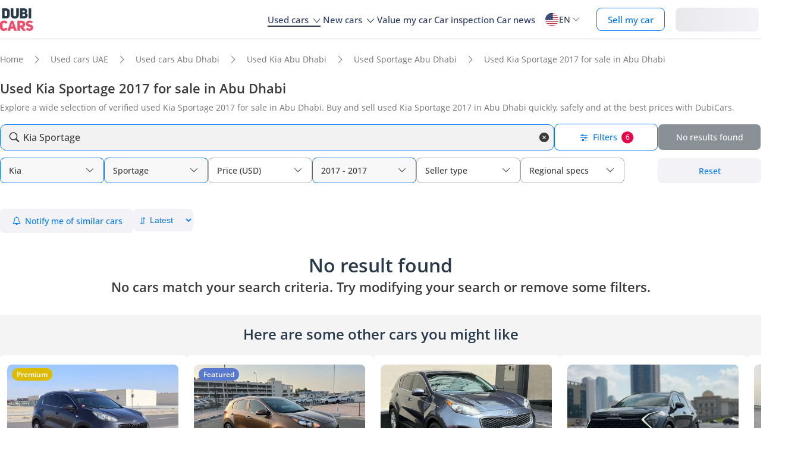

--- FILE ---
content_type: text/html; charset=UTF-8
request_url: https://www.dubicars.com/abu-dhabi/used/kia/sportage/2017
body_size: 25170
content:
<!doctype html> <!--[if lt IE 7]><html lang="en" dir="ltr" class="no-js lt-ie9 lt-ie8 lt-ie7  "><![endif]--> <!--[if IE 7]><html lang="en" dir="ltr" class="no-js lt-ie9 lt-ie8  "><![endif]--> <!--[if IE 8]><html lang="en" dir="ltr" class="no-js lt-ie9  "><![endif]--> <!--[if IE 9]><html lang="en" dir="ltr" class="no-js ie9  "><![endif]--> <!--[if gt IE 8]><!--><html lang="en" dir="ltr" class="no-js  "><!--<![endif]--> <head> <meta charset="utf8"> <meta http-equiv="X-UA-Compatible" content="IE=edge,chrome=1"> <meta name="viewport" content="width=device-width, initial-scale=1.0, maximum-scale=1.0, user-scalable=no"> <meta name="HandheldFriendly" content="true" /> <meta name="theme-color" content="#FFF"> <link rel="stylesheet" href="/css/nav-en.css?id=322126ac1afc26891e3de9b0be000599" />     
    <link rel="preload" href="/css/new-search-critical.css?v=3349c12e068e2c357142d6302cb9d295e4f" as="style"/>
 <title>Used Kia Sportage 2017 for sale in Abu Dhabi | DubiCars</title> <meta name="title" content="Used Kia Sportage 2017 for sale in Abu Dhabi | DubiCars"> <meta name="description" content="Used Kia Sportage 2017 are available for sale in Abu Dhabi. Find the best Used Sportage 2017 starting from TBD."> <meta name="locality" content="Abu Dhabi, UAE" /> <meta name="google-signin-client_id" content="630552264331-b11bik276tde55qg1hapqspvibi48oh7.apps.googleusercontent.com"> <meta name="csrf-token" content="" />  <meta property="og:url" content="https://www.dubicars.com/abu-dhabi/used/kia/sportage/2017"> <meta property="og:image" itemprop="image" content="https://www.dubicars.com/images/opengraph-intro.png"> <meta property="og:type" content="website"> <meta property="og:title" content="Used Kia Sportage 2017 for sale in Abu Dhabi | DubiCars"> <meta property="og:description" content="Used Kia Sportage 2017 are available for sale in Abu Dhabi. Find the best Used Sportage 2017 starting from TBD."> <meta property="og:site_name" content="DubiCars"> <meta property="fb:app_id" content="1462870640641980"> <meta name="twitter:card" content="summary_large_image"> <meta name="twitter:site" content="@dubicars"> <meta name="twitter:creator" content="@dubicars"> <meta name="twitter:title" content="Used Kia Sportage 2017 for sale in Abu Dhabi | DubiCars"> <meta name="twitter:description" content="Used Kia Sportage 2017 are available for sale in Abu Dhabi. Find the best Used Sportage 2017 starting from TBD."> <meta name="twitter:image" content="https://www.dubicars.com/images/opengraph-intro.png">  <link rel="canonical" href="https://www.dubicars.com/abu-dhabi/used/kia/sportage/2017">    <link rel="shortcut icon" media="(prefers-color-scheme:light)" href="/img/favicon_32x32.png" type="image/png" sizes="32x32"> <link rel="shortcut icon" href="/img/favicon_48x48.png" sizes="48x48" type="image/png"> <link rel="apple-touch-icon" href="/img/ios/apple-touch-icon-precomposed-180x180.png" sizes="180x180"> <link rel="manifest" href="/manifest.json">  <link rel="dns-prefetch" href="//dubicars-a.akamaihd.net/">  <link rel="dns-prefetch" href="//ajax.googleapis.com/">  <link rel="dns-prefetch" href="//connect.facebook.net/">  <link rel="dns-prefetch" href="//www.google-analytics.com/">  <link rel="dns-prefetch" href="//www.facebook.com/">  <link rel="dns-prefetch" href="//www.googletagmanager.com/">      <link rel="alternate" hreflang="ar" href="https://www.dubicars.com/ar/abu-dhabi/used/kia/sportage/2017" />   <link rel="alternate" hreflang="en" href="https://www.dubicars.com/abu-dhabi/used/kia/sportage/2017" />   		<link rel="alternate" hreflang="x-default" href="https://www.dubicars.com/abu-dhabi/used/kia/sportage/2017" />

		    <link rel="stylesheet" href="/css/new-search-critical.css?v=3349c12e068e2c357142d6302cb9d295e4f" media="screen, projection" type="text/css">
    <style>
        /* top spot ad */
        @media  screen and (max-width: 1191px){#top-spot-placeholder{height:calc(52vw + 212px)}} @media  screen and (min-width: 1192px){#top-spot-placeholder{height:692px}}
        @media  screen and (max-width: 1191px){#app-promotion{width: calc(100vw - 32px) !important;flex-direction: column !important;}}

    </style>
    <script>
        window.open_search_url = `https://api-suggestions.dubicars.com/suggestions`; window.makeModelTrimSuggestionsUrl = `https://api-suggestions.dubicars.com/v1/search-make-model-trim-suggestions`; window.selected_filters = {"ul":{"id":"US","name":"United States","name_en":"United States"},"ma":{"id":52,"name":"Kia","name_en":"Kia","hasTaxonomy":false},"mo":{"id":676,"name":"Sportage","name_en":"Sportage","hasTrims":false},"yf":{"id":"2017","name":"2017"},"yt":{"id":"2017","name":"2017"},"cr":{"id":"USD","name":"USD","name_en":"USD"},"l":{"id":1,"name":"Abu Dhabi","name_en":"Abu Dhabi"},"c":{"id":"used","name":"Used","name_en":"Used"},"eo":{"id":"export-only","name":"Export only","name_en":"Export only"},"o":{"id":"","name":"","name_en":""}}; window.default_filters = {"ul":{"id":"US","name":"United States","name_en":"United States"},"eo":{"id":["export-only"],"name":["Export only"],"name_en":["Export only"]},"cr":{"id":"USD","name":"USD","name_en":"USD"},"c":{"id":"new-and-used","name":"New and used","name_en":"New and Used"},"set":{"id":"bu","name":"Cash","name_en":"Cash"},"k":{"id":"","name":"","name_en":""},"ma":{"id":"","name":"","name_en":""},"mg":{"id":"","name":"","name_en":""},"mo":{"id":"","name":"","name_en":""},"tr":{"id":"","name":"","name_en":""},"b":{"id":"","name":"","name_en":""},"pf":{"id":"","name":"","name_en":""},"pt":{"id":"","name":"","name_en":""},"emif":{"id":"","name":"","name_en":""},"emit":{"id":"","name":"","name_en":""},"yf":{"id":"","name":"","name_en":""},"yt":{"id":"","name":"","name_en":""},"kf":{"id":"","name":"","name_en":""},"kt":{"id":"","name":"","name_en":""},"stsd":{"id":"","name":"","name_en":""},"cy":{"id":"","name":"","name_en":""},"co":{"id":"","name":"","name_en":""},"s":{"id":"","name":"","name_en":""},"gi":{"id":"","name":"","name_en":""},"f":{"id":"","name":"","name_en":""},"g":{"id":"","name":"","name_en":""},"l":{"id":"","name":"","name_en":""},"st":{"id":"","name":"","name_en":""},"did":{"id":"","name":"","name_en":""},"o":{"id":"","name":"","name_en":""},"dr":{"id":"","name":"","name_en":""},"mf":{"id":"","name":"","name_en":""}}; window.current_filters = {}; window.modified_filters = {"eo":{"id":["can-be-exported","export-only"],"name":["Exportable","Export only"],"name_en":["Exportable","Export only"]}}; window.badges = [{"id":1,"name":"UAE Only","icon_path":"https:\/\/mcusercontent.com\/e611290bd709b3ad5069261c2\/images\/698994eb-697c-1d63-0d26-5d989fa17a73.png","is_clickable":true,"popup_content":"This vehicle is available for sale in the UAE only.","enabled_locations":["fpa_mobile_below_images","fpa_desktop_under_title"]},{"id":2,"name":"Export Only","icon_path":"https:\/\/mcusercontent.com\/e611290bd709b3ad5069261c2\/images\/1134f7c0-bef8-1dda-93bd-55b8a8a83b6f.png","is_clickable":true,"popup_content":"This vehicle is available for export only and is not meant for the UAE market.","enabled_locations":["fpa_mobile_below_images","fpa_desktop_under_title"]},{"id":4,"name":"Verified Seller","icon_path":"https:\/\/mcusercontent.com\/e611290bd709b3ad5069261c2\/images\/461fa939-3f3d-5978-9f5e-cf6617e4fa51.png","is_clickable":true,"popup_content":"This seller has been verified by DubiCars and is legally authorized to operate in the UAE.","enabled_locations":["fpa_desktop_seller_info","fpa_mobile_seller_info","fpa_mobile_below_images"]},{"id":6,"name":"Highly Responsive","icon_path":"https:\/\/mcusercontent.com\/e611290bd709b3ad5069261c2\/images\/508033a6-a3e0-f6c5-b3f6-448961ccf352.png","is_clickable":true,"popup_content":"Sellers with the Highly Responsive badge have shown that they are fast at replying to customers.","enabled_locations":["serp_desktop_bottom","serp_mobile_below_images","fpa_desktop_seller_info","fpa_mobile_seller_info","fpa_mobile_below_images"]},{"id":7,"name":"Warranty","icon_path":"https:\/\/mcusercontent.com\/e611290bd709b3ad5069261c2\/images\/bc4f9e5d-d8ca-eb38-de4c-db4ea6ef64c8.png","is_clickable":true,"popup_content":"This vehicle includes a valid warranty. Coverage type and terms may vary. Please confirm details with the seller.","enabled_locations":["listing_carousel_card","serp_desktop_bottom","serp_mobile_below_images","fpa_mobile_below_images","fpa_desktop_under_title"]},{"id":8,"name":"Right Hand","icon_path":"","is_clickable":false,"popup_content":null,"enabled_locations":["serp_desktop_images","serp_mobile_images"]}];

        window.kavakDealer = 2194;
        window.cars24Dealer = 2363;
        window.brabusDealer = 3072;
    </script>
					<script>
		dataLayer = [{
			"page": "search-new"
		}];
	</script>
	<script data-no-instant>
		var html = document.getElementsByTagName('html')[0];
		html.className = html.className.replace(/no-js/, 'js');
		dubicars = {
							custom: false,
						maps_initialized : function () {if(typeof dubicars.cb !== 'undefined') {dubicars.cb();}},
							aurl: null,
					};

		if (window.location.href.indexOf("#login") > -1 && dubicars.aurl) {
			document.location = dubicars.aurl;
		}

	</script>

		<script type="text/javascript" data-no-instant>
		!function(a){var b=/iPhone/i,c=/iPod/i,d=/iPad/i,e=/(?=.*\bAndroid\b)(?=.*\bMobile\b)/i,f=/Android/i,g=/(?=.*\bAndroid\b)(?=.*\bSD4930UR\b)/i,h=/(?=.*\bAndroid\b)(?=.*\b(?:KFOT|KFTT|KFJWI|KFJWA|KFSOWI|KFTHWI|KFTHWA|KFAPWI|KFAPWA|KFARWI|KFASWI|KFSAWI|KFSAWA)\b)/i,i=/IEMobile/i,j=/(?=.*\bWindows\b)(?=.*\bARM\b)/i,k=/BlackBerry/i,l=/BB10/i,m=/Opera Mini/i,n=/(CriOS|Chrome)(?=.*\bMobile\b)/i,o=/(?=.*\bFirefox\b)(?=.*\bMobile\b)/i,p=new RegExp("(?:Nexus 7|BNTV250|Kindle Fire|Silk|GT-P1000)","i"),q=function(a,b){return a.test(b)},r=function(a){var r=a||navigator.userAgent,s=r.split("[FBAN");return"undefined"!=typeof s[1]&&(r=s[0]),this.apple={phone:q(b,r),ipod:q(c,r),tablet:!q(b,r)&&q(d,r),device:q(b,r)||q(c,r)||q(d,r)},this.amazon={phone:q(g,r),tablet:!q(g,r)&&q(h,r),device:q(g,r)||q(h,r)},this.android={phone:q(g,r)||q(e,r),tablet:!q(g,r)&&!q(e,r)&&(q(h,r)||q(f,r)),device:q(g,r)||q(h,r)||q(e,r)||q(f,r)},this.windows={phone:q(i,r),tablet:q(j,r),device:q(i,r)||q(j,r)},this.other={blackberry:q(k,r),blackberry10:q(l,r),opera:q(m,r),firefox:q(o,r),chrome:q(n,r),device:q(k,r)||q(l,r)||q(m,r)||q(o,r)||q(n,r)},this.seven_inch=q(p,r),this.any=this.apple.device||this.android.device||this.windows.device||this.other.device||this.seven_inch,this.phone=this.apple.phone||this.android.phone||this.windows.phone,this.tablet=this.apple.tablet||this.android.tablet||this.windows.tablet,"undefined"==typeof window?this:void 0},s=function(){var a=new r;return a.Class=r,a};"undefined"!=typeof module&&module.exports&&"undefined"==typeof window?module.exports=r:"undefined"!=typeof module&&module.exports&&"undefined"!=typeof window?module.exports=s():"function"==typeof define&&define.amd?define("isMobile",[],a.isMobile=s()):a.isMobile=s()}(this);
	</script>
	<script type="text/javascript">
		var cookieHelper={get:function(e){var t=document.cookie.split("; ");for(var n=0;n<t.length;n++){var r=t[n].split("=");if(r&&r[0]===e)return unescape(r[1])}},set:function(e,t,n){var r=new Date;r.setDate(r.getDate()+n||7);return document.cookie=e+"="+escape(t)+"; expires="+r.toGMTString()+"; path=/"},delete:function(e){this.set(e,"",-1)}};

		function replaceImage(elementId, title, src, srcset, srcHighRes, srcsetHighRes, index, width) {
			var isMobileDevice = (isMobile.phone || isMobile.tablet),
				img = document.getElementById(elementId),
				isWSupported = ('sizes' in document.getElementsByTagName('img')[0]),
				devicePixelRatio = 1;

			if (window.hasOwnProperty !== 'undefined') {
				if (window.hasOwnProperty('devicePixelRatio')) {
					devicePixelRatio = window.devicePixelRatio;
				} else if (window.screen.hasOwnProperty('deviceXDPI')) {
					devicePixelRatio = window.screen.deviceXDPI;
				}
			}

			var newImg = document.createElement('img'),
					altAttr = document.createAttribute('alt'),
					srcAttr = document.createAttribute('src'),
					dataSrcAttr = document.createAttribute('data-src'),
					srcsetAttr = document.createAttribute('srcset'),
					dataSrcsetAttr = document.createAttribute('data-srcset'),
					widthAtrr = document.createAttribute('width');

			newImg.onerror = function () {
				var src = this.src,
					srcSet = this.srcset;

				srcSet = srcSet.replace(' 2x', '');

				if (src.indexOf('?') >= 0) {
					src = src.substring(0, src.indexOf('?'));
				}

				if (srcSet.indexOf('?') >= 0) {
					srcSet = srcSet.substring(0, srcSet.indexOf('?'));
				}

				this.onerror = null;

				image.src = src + '?' + Math.floor((Math.random() * 100) + 1);
				image.srcset = srcSet + '?' + Math.floor((Math.random() * 100) + 1) + ' 2x';
			};

			altAttr.value = title;
			if (index < 4) {
				if (!isWSupported && devicePixelRatio > 1) {
					srcAttr.value = "//www.dubicars.com/" + srcsetHighRes.replace(' 2x', '');
					srcsetAttr.value = "";
				} else {
					srcAttr.value = "//www.dubicars.com/" + (isMobileDevice? srcHighRes : src);
					srcsetAttr.value = "//www.dubicars.com/" + (isMobileDevice? srcsetHighRes : srcset);
				}

				newImg.setAttributeNode(srcAttr);
				newImg.setAttributeNode(srcsetAttr);
			} else {
				if (!isWSupported && devicePixelRatio > 1) {
					dataSrcAttr.value = "//www.dubicars.com/" + srcsetHighRes.replace(' 2x', '');
					dataSrcsetAttr.value = "";
				} else {
					dataSrcAttr.value = "//www.dubicars.com/" + (isMobileDevice? srcHighRes : src);
					dataSrcsetAttr.value = "//www.dubicars.com/" + (isMobileDevice? srcsetHighRes : srcset);
				}
				newImg.setAttributeNode(dataSrcAttr);
				newImg.setAttributeNode(dataSrcsetAttr);
			}
			widthAtrr.value = (width !== undefined ? ' width="' + width + '"' : '') + '>';

			newImg.setAttributeNode(altAttr);

			var attrs = img.attributes;

			for (var i= 0; i < attrs.length; i++) {
				var attr = attrs[i];

				if (!newImg.hasAttribute(attr.name)) {
					var newAttr = document.createAttribute(attr.name);
					newAttr.value = attr.value;

					newImg.setAttributeNode(newAttr);
				}
			}

			if (width !== undefined) {
				newImg.setAttributeNode(widthAtrr);
			}

			img.parentNode.replaceChild(newImg, img);

		}
	</script>

	<script>
		(function (w,d,dn,t){w[dn]=w[dn]||[];w[dn].push({eventType:'init',value:t,dc:''});
		var f=d.getElementsByTagName('script')[0],c=d.createElement('script');c.async=true; c.src='https://tags.creativecdn.com/1iHYplkH2V7077YCVZ7k.js'; f.parentNode.insertBefore(c,f);})(window,document,'rtbhEvents','1iHYplkH2V7077YCVZ7k'); 
	</script>
		 <script type="application/ld+json">{"@context":"https:\/\/schema.org","@type":"Organization","name":"Dubicars","alternateName":"دوبي كارز","legalName":"Dubicars International FZ-LLC","url":"https:\/\/www.dubicars.com","logo":"https:\/\/www.dubicars.com\/images\/logo.svg","slogan":"cars for sale in UAE","sameAs":["https:\/\/www.facebook.com\/dubaicars","http:\/\/instagram.com\/dubicars","https:\/\/www.linkedin.com\/company\/dubicars","https:\/\/www.youtube.com\/channel\/UC1AMnL-nADBk8T2ffAcUGqA"]}</script> 			<!-- Google Tag Manager -->
	<script data-no-instant>(function(w,d,s,l,i){w[l]=w[l]||[];w[l].push({'gtm.start':
		new Date().getTime(),event:'gtm.js'});var f=d.getElementsByTagName(s)[0],
			j=d.createElement(s),dl=l!='dataLayer'?'&l='+l:'';j.async=true;j.src=
			'//www.googletagmanager.com/gtm.js?id='+i+dl;f.parentNode.insertBefore(j,f);
		})(window,document,'script','dataLayer','GTM-KTSF7X');
	</script>
	<!-- End Google Tag Manager -->

			<link rel="prefetch" as="style" href="/css/new-search-critical.css?v=3349c12e068e2c357142d6302cb9d295e4f">
	<link rel="preconnect" href="https://api-suggestions.dubicars.com/suggestions" crossorigin>

		<!-- Paste this right before your closing </head> tag -->
<script type="text/javascript">
  (function (f, b) { if (!b.__SV) { var e, g, i, h; window.mixpanel = b; b._i = []; b.init = function (e, f, c) { function g(a, d) { var b = d.split("."); 2 == b.length && ((a = a[b[0]]), (d = b[1])); a[d] = function () { a.push([d].concat(Array.prototype.slice.call(arguments, 0))); }; } var a = b; "undefined" !== typeof c ? (a = b[c] = []) : (c = "mixpanel"); a.people = a.people || []; a.toString = function (a) { var d = "mixpanel"; "mixpanel" !== c && (d += "." + c); a || (d += " (stub)"); return d; }; a.people.toString = function () { return a.toString(1) + ".people (stub)"; }; i = "disable time_event track track_pageview track_links track_forms track_with_groups add_group set_group remove_group register register_once alias unregister identify name_tag set_config reset opt_in_tracking opt_out_tracking has_opted_in_tracking has_opted_out_tracking clear_opt_in_out_tracking start_batch_senders people.set people.set_once people.unset people.increment people.append people.union people.track_charge people.clear_charges people.delete_user people.remove".split( " "); for (h = 0; h < i.length; h++) g(a, i[h]); var j = "set set_once union unset remove delete".split(" "); a.get_group = function () { function b(c) { d[c] = function () { call2_args = arguments; call2 = [c].concat(Array.prototype.slice.call(call2_args, 0)); a.push([e, call2]); }; } for ( var d = {}, e = ["get_group"].concat( Array.prototype.slice.call(arguments, 0)), c = 0; c < j.length; c++) b(j[c]); return d; }; b._i.push([e, f, c]); }; b.__SV = 1.2; e = f.createElement("script"); e.type = "text/javascript"; e.async = !0; e.src = "undefined" !== typeof MIXPANEL_CUSTOM_LIB_URL ? MIXPANEL_CUSTOM_LIB_URL : "file:" === f.location.protocol && "//cdn.mxpnl.com/libs/mixpanel-2-latest.min.js".match(/^\/\//) ? "https://cdn.mxpnl.com/libs/mixpanel-2-latest.min.js" : "//cdn.mxpnl.com/libs/mixpanel-2-latest.min.js"; g = f.getElementsByTagName("script")[0]; g.parentNode.insertBefore(e, g); } })(document, window.mixpanel || []);
</script>		<script type="text/javascript">
    if (!window.clevertap) {
        var clevertap = {event:[], profile:[], account:[], onUserLogin:[], notifications:[], privacy:[]};
        // replace with the CLEVERTAP_ACCOUNT_ID with the actual ACCOUNT ID value from your Dashboard -> Settings page
        clevertap.account.push({"id": "RZK-548-847Z"});
        clevertap.privacy.push({optOut: false}); //set the flag to true, if the user of the device opts out of sharing their data
        clevertap.privacy.push({useIP: true}); //set the flag to true, if the user agrees to share their IP data
        (function () {
            var wzrk = document.createElement('script');
            wzrk.type = 'text/javascript';
            wzrk.async = true;
            wzrk.src = ('https:' == document.location.protocol ? 'https://d2r1yp2w7bby2u.cloudfront.net' : 'http://static.clevertap.com') + '/js/clevertap.min.js';
            var s = document.getElementsByTagName('script')[0];
            s.parentNode.insertBefore(wzrk, s);
        })();
    }

    if(window?.Notification?.permission == "default") {
        clevertap.notifications.push({
            "titleText": "Get notified about the latest cars & offers!",
            "bodyText": "We'll send you a notification when there are new cars and great offers.",
            "okButtonText": "Yes, notify me",
            "rejectButtonText": "No, thanks",
            "okButtonColor": "#f28046",
            // "askAgainTimeInSeconds": 5,
            "serviceWorkerPath": "/clevertap_sw.js"
        });
    }
</script>
		<script>
			window.SERP_SEARCH_URL = "https://serp.dubicars.com/";
			window.current_user = null;
			window.isMobile = {
				phone: window.innerWidth <= 1191,
				device: window.innerWidth > 1191
			};
		</script>
	</head>

	<body id="search-new-page" class=" " data-dfp-id="179489212" data-maps-api-key="AIzaSyBhqF46YcwcUV0FTnPqql25MM-wZe-YBLU" mixpanel-token="e1966028f1156fa741c6159d3da0cac0" data-js-update="https://www.dubicars.com/ajax/parts?page_id=search-new&parts=header,footer"
		data-js-update="/ajax/parts?page_id=search-new&parts=header,footer"
    rtb-event=" category "
    page_type = " classifieds_pretty_serp  "
>
		<noscript>
			<iframe src="//www.googletagmanager.com/ns.html?id=GTM-KTSF7X" height="0" width="0" style="display:none;visibility:hidden"></iframe>
		</noscript>

				 <div class="dubicars-wrapper"> <div id="header-navigation"> <div id="mobile-top-header" >  <a href="https://www.dubicars.com" class="logo"> <img src="/images/logo.svg" alt="Dubicars.com" width="56" height="38" fetchpriority="low" loading="lazy"> </a>  <div id="mobile-header-ctas"> <a href="https://www.dubicars.com/sell-your-car" data-track data-clevertap='{"event": "sell_page_opened", "source_of_action": "top_nav_bar"}' data-mixpanel data-gtm='{"category":"PrivateAd","action": "headerSellButton", "label": "Click on sell car on header", "event": "addEvent"}' class="nav-button"> Sell </a> <a href="https://dubicars.page.link/3euE" class="app-download-button phone-only"> Use app </a> <div id="mobile-nav-menu"> <span></span> </div> </div> </div> <div id="mobile-nav-back-cover"></div> <div id="header-nav-wrapper" referral_location="navbar"> <link rel="stylesheet" href="/css/login-box-new.css?id=e86e2fedabeb4dd19a12464451367d9b"> <ul id="header-nav-auth-links" class="phone-only"> <li class="login guest-only"> <a href="#" onclick="event.preventDefault(); showLoginPopup();" class="login auth-link auth-btn default-btn" data-user-type="none" referral_location="my-account-button"> Login / Sign Up </a> </li> <li class="profile-header logged-in-only hidden"> <div class="nameInitials"> <p class="m-0"></p> </div> <div class="info-container"> <p class="username overflow-ellipsis"></p> <a href="https://www.dubicars.com/account/profile" class="view-profile pt-0">View your account</a> </div> </li> <li class="dealer_manager-only other-role-only pb-24 click-link w-100 hidden"><a data-no-instant href="#" data-user-type="dealer"><strong>Dealership </strong>admin</a></li> <li class="showroom_sales-only pb-24 click-link w-100 hidden"><a data-no-instant href="#" data-user-type="dealer"><strong>Showroom </strong> admin</a></li> <li class="company-name showroom_sales-only pb-24 click-link w-100 hidden"></li> <li class="photographer-only pb-24 click-link w-100 hidden"><a data-no-instant href="https://www.dubicars.com/photographer/dealers" data-user-type="internal">Photographer</a></li> <li class="internal-user-only pb-24 click-link w-100 hidden"> <a data-no-instant href="https://www.dubicars.com/admin" data-user-type="internal">Admin</a></li> <li class="always-show pb-24 click-link w-100 "><a href="https://www.dubicars.com/car-valuation">Value my car</a></li> <li class="always-show pb-24 click-link w-100 "><a href="https://www.dubicars.com/vehicle-inspection" data-track data-ga4='{"event": "inspection_page_opened", "source_of_action": "homepage"}' data-moengage='{"event": "inspection_page_opened", "source_of_action": "top_nav_bar"}' data-clevertap='{"event": "inspection_clicked", "source_of_action": "top_nav_bar"}' '>Car inspection</a> </li> <li class="always-show pb-24 click-link w-100 "> <a href="https://www.dubicars.com/sell-your-car">Sell my car</a> </li> <li class="always-show pb-24 click-link w-100 "> <a data-no-instant href="https://www.dubicars.com/account/cars" data-user-type="user">My ads</a> </li> <li class="logged-in-only logout-link click-link w-100 phone-only hidden"> <a data-no-instant href="https://www.dubicars.com/logout" class="logout text-ios-blue"> Log out </a> </li> </ul> <div id="header-nav-desktop"> <div class="nav-items"> <a href="https://www.dubicars.com" class="logo"> <img src="/images/logo.svg?342" alt="Dubicars.com" width="65" height="44" loading="lazy" fetchpriority="low"> </a> <nav class="header-nav"> <ul> <li class="active"> <a href="#" data-expand-nav="used-cars-menu">Used cars <img src="/images/icon-arrow-dropdown.svg" class="icon-down-open-big" alt="toggle icon" /></a> </li> <li class=""> <a href="#" data-expand-nav="new-cars-menu">New cars <img src="/images/icon-arrow-dropdown.svg" class="icon-down-open-big" alt="toggle icon" /></a> </li> <li class=""> <a href="https://www.dubicars.com/car-valuation" data-clevertap='{"event": "valuation_clicked", "source_of_action": "top_nav_bar"}'>Value my car</a> </li> <li class=""> <a href="https://www.dubicars.com/vehicle-inspection" data-track data-ga4='{"event": "inspection_page_opened", "source_of_action": "homepage"}' data-moengage='{"event": "inspection_page_opened", "source_of_action": "top_nav_bar"}' data-clevertap='{"event": "inspection_clicked", "source_of_action": "top_nav_bar"}' >Car inspection</a> </li> <li class=""> <a href="/news/">Car news</a> </li> <li> <div class="dropdown-btn gap-6 pos-rel d-flex align-center" data-expand-nav="language-and-country-dropdown"> <span class="flag-container-new"> <img src="/images/flags/us.svg?321" class="user-location-flag" width="24" height="24" alt="flag" fetchpriority="low" /> </span> <span class="country-language-text d-flex align-center">  <p>EN</p>  </span> <img src="/images/icon-arrow-dropdown.svg" class="icon-down-open-big" alt="toggle icon" /> </div> <div class="new-dropdown border-radius-8 desktop-only" id="language-and-country-dropdown"> <ul class="flex-col"> <li class="language-option"> <div class="d-flex flex-col"> <span>Language</span> <a href="https://www.dubicars.com/abu-dhabi/used/kia/sportage/2017" data-lang="en"  class="active" >English - EN</a> <a href="https://www.dubicars.com/ar/abu-dhabi/used/kia/sportage/2017" data-lang="ar" >العربية - AR</a> </div> </li> <li class="shipping-option"> <div class="d-flex flex-col"> <div class="d-flex justify-between"> <span>Shipping country</span> <span id="user-location-nav" load-component-on-click="user-location-popup" component-version="1.0.4" class="text-ios-blue">Change</span> </div> <div class="d-flex align-center gap-6"> <div class="flag-container-new d-flex align-center gap-6"> <img src="/images/flags/us.svg?321" class="user-location-flag" width="24" height="24" alt="flag" fetchpriority="low" /> </div> <b class="user-location-name"></b> </div> </div> </li> <li class="currency-option"> <a href="#" id="currency-select-nav"> Currency <span class="selected-currency "> AED </span> <img src="/images/icon-arrow-dropdown.svg" class="icon-down-open-big" alt="toggle icon" /> </a> <div id="currency-options"> <a href="#" set-currency="AED">AED</a> <a href="#" set-currency="USD">USD</a> <a href="#" set-currency="SAR">SAR</a> </div> </li> </ul> </div> </li> <li> <a href="https://www.dubicars.com/sell-your-car/abu-dhabi" data-track data-clevertap='{"event": "sell_page_opened", "source_of_action": "top_nav_bar"}' data-mixpanel data-gtm='{"category":"PrivateAd","action": "headerSellButton", "label": "Click on sell car on header", "event": "addEvent"}' class="nav-button"> Sell my car </a> </li> <li> <link rel="stylesheet" href="/css/login-box-new.css?id=e86e2fedabeb4dd19a12464451367d9b"> <style>.auth-shimmer a,.auth-shimmer .default-btn{background:linear-gradient(90deg,#e8e8ed,#f2f2f7,#e8e8ed)!important;background-size:200% 100%!important;animation:shimmer 1.2s infinite;color:transparent!important;height:40px}@keyframes shimmer{0%{background-position:200% 0}100%{background-position:-200% 0}} </style> <ul class="desktop-only desktop-auth-links"> <li class="login guest-only  auth-shimmer "> <a href="#" onclick="event.preventDefault(); showLoginPopup();" class="login default-btn d-flex align-center justify-center" data-user-type="none" referral_location="my-account-button"> Login </a> </li> <li class="dropdown-btn-text logged-in-only hidden  auth-shimmer "> <div class="dropdown-btn pos-rel d-flex align-center auth-button" data-expand-nav="profile-options-dropdown"> <span class="country-language-text d-flex align-center"> <a href="javascript:void(0);" class="default-btn d-flex align-center justify-center gap-6" id="dropdown-btn-text">My account<i class="down-arrow ios-blue"></i></a> </span> </div> <div class="new-dropdown logged-in-only border-radius-8 profile-options" id="profile-options-dropdown"> <ul class="d-flex flex-col"> <li class="dealer_manager-only other-role-only hidden"> <a data-no-instant href="#" data-user-type="dealer"> <strong>Dealership</strong>admin </a> </li> <li class="showroom_sales-only hidden"> <a data-no-instant href="#" data-user-type="dealer"> <strong>Showroom</strong> admin </a> </li> <li class="photographer-only hidden"> <a data-no-instant href="https://www.dubicars.com/photographer/dealers" data-user-type="internal">Photographer </a> </li> <li class="internal-user-only hidden"><a data-no-instant href="https://www.dubicars.com/admin" data-user-type="internal">Admin</a></li> <li class="user-only super_admin-only admin-only hidden"><a href="https://www.dubicars.com/account/profile" class="">My profile</a></li> <li class="user-only super_admin-only admin-only hidden"><a data-no-instant href="https://www.dubicars.com/account/saved-listings" data-user-type="user">Saved ads</a></li> <li class="user-only super_admin-only admin-only hidden"><a data-no-instant href="https://www.dubicars.com/account/saved-searches" data-user-type="user">Saved searches</a></li> <li class="user-only super_admin-only admin-only hidden"><a data-no-instant href="https://www.dubicars.com/account/cars" data-user-type="user">My ads</a></li> <li class="logout-link logged-in-only desktop-only hidden"> <a data-no-instant href="https://www.dubicars.com/logout" class="logout"> Log out </a> </li> </ul> </div> </li> </ul> </li> </ul> </nav> </div> </div>  <div class="for-uae"> <div class="links-section mt-16 phone-only seperator" id="location-selection"> <span><strong class="fs-18 fw-700 d-block mb-8 phone-heading">Shipping country</strong></span> <div load-component-on-click="user-location-popup" component-version="1.0.4" id="location-element" class="mt-8"> <span id="location-input" class="d-block fs-12 user-location-name"></span> <div class="search-icon-div"> <img src="/images/icon-search-black.svg" class="search-icon" width="16" height="16" alt="Search icon" /> </div> </div> </div> </div>  <div class="header-expand-nav desktop-only" id="used-cars-menu">    <div class="links-section"> <div class="nav-bold links-expander links-dropdown">Used cars <span class="phone-only">for sale </span>by location</div> <ul class="expand-list">  <li class="click-link">  <a href="https://www.dubicars.com/uae/used" title="Used cars for sale in UAE"> UAE </a> </li>  <li class="click-link">  <a href="https://www.dubicars.com/abu-dhabi/used" title="Used cars for sale in Abu Dhabi"> Abu Dhabi </a> </li>  <li class="click-link">  <a href="https://www.dubicars.com/al-ain/used" title="Used cars for sale in Al Ain"> Al Ain </a> </li>  <li class="click-link">  <a href="https://www.dubicars.com/ajman/used" title="Used cars for sale in Ajman"> Ajman </a> </li>  <li class="click-link">  <a href="https://www.dubicars.com/dubai/used" title="Used cars for sale in Dubai"> Dubai </a> </li>  <li class="click-link">  <a href="https://www.dubicars.com/fujairah/used" title="Used cars for sale in Fujairah"> Fujairah </a> </li>  <li class="click-link">  <a href="https://www.dubicars.com/ras-al-khaimah/used" title="Used cars for sale in Ras al-Khaimah"> Ras al-Khaimah </a> </li>  <li class="click-link">  <a href="https://www.dubicars.com/sharjah/used" title="Used cars for sale in Sharjah"> Sharjah </a> </li>  <li class="click-link">  <a href="https://www.dubicars.com/umm-al-quwain/used" title="Used cars for sale in Umm al-Quwain"> Umm al-Quwain </a> </li>  </ul> </div>      <div class="links-section"> <div class="nav-bold links-expander links-dropdown">Used cars <span class="phone-only">for sale </span>by makes</div> <ul class="expand-list">  <li class="click-link">  <a href="https://www.dubicars.com/uae/used/toyota" title="Used Toyota cars for sale in UAE"> Toyota </a> </li>  <li class="click-link">  <a href="https://www.dubicars.com/uae/used/mercedes-benz" title="Used Mercedes-Benz cars for sale in UAE"> Mercedes-Benz </a> </li>  <li class="click-link">  <a href="https://www.dubicars.com/uae/used/nissan" title="Used Nissan cars for sale in UAE"> Nissan </a> </li>  <li class="click-link">  <a href="https://www.dubicars.com/uae/used/lexus" title="Used Lexus cars for sale in UAE"> Lexus </a> </li>  <li class="click-link">  <a href="https://www.dubicars.com/uae/used/bmw" title="Used BMW cars for sale in UAE"> BMW </a> </li>  <li class="click-link">  <a href="https://www.dubicars.com/uae/used/ford" title="Used Ford cars for sale in UAE"> Ford </a> </li>  <li class="click-link">  <a href="https://www.dubicars.com/uae/used/land-rover" title="Used Land Rover cars for sale in UAE"> Land Rover </a> </li>  <li class="click-link">  <a href="https://www.dubicars.com/uae/used/hyundai" title="Used Hyundai cars for sale in UAE"> Hyundai </a> </li>  <li class="click-link">  <a href="https://www.dubicars.com/uae/used/chevrolet" title="Used Chevrolet cars for sale in UAE"> Chevrolet </a> </li>  </ul> </div>      <div class="links-section"> <div class="nav-bold links-expander links-dropdown">Used cars <span class="phone-only">for sale </span>by models</div> <ul class="expand-list">  <li class="click-link">  <a href="https://www.dubicars.com/uae/used/toyota/land-cruiser" title="Used Toyota Land Cruiser cars for sale in UAE"> Toyota Land Cruiser </a> </li>  <li class="click-link">  <a href="https://www.dubicars.com/uae/used/nissan/patrol" title="Used Nissan Patrol cars for sale in UAE"> Nissan Patrol </a> </li>  <li class="click-link">  <a href="https://www.dubicars.com/uae/used/toyota/prado" title="Used Toyota Prado cars for sale in UAE"> Toyota Prado </a> </li>  <li class="click-link">  <a href="https://www.dubicars.com/uae/used/toyota/camry" title="Used Toyota Camry cars for sale in UAE"> Toyota Camry </a> </li>  <li class="click-link">  <a href="https://www.dubicars.com/uae/used/nissan/altima" title="Used Nissan Altima cars for sale in UAE"> Nissan Altima </a> </li>  <li class="click-link">  <a href="https://www.dubicars.com/uae/used/toyota/rav-4" title="Used Toyota RAV 4 cars for sale in UAE"> Toyota RAV 4 </a> </li>  <li class="click-link">  <a href="https://www.dubicars.com/uae/used/ford/mustang" title="Used Ford Mustang cars for sale in UAE"> Ford Mustang </a> </li>  <li class="click-link">  <a href="https://www.dubicars.com/uae/used/toyota/corolla" title="Used Toyota Corolla cars for sale in UAE"> Toyota Corolla </a> </li>  <li class="click-link">  <a href="https://www.dubicars.com/uae/used/toyota/hilux" title="Used Toyota Hilux cars for sale in UAE"> Toyota Hilux </a> </li>  </ul> </div>     <div class="links-section"> <div class="nav-bold links-expander links-dropdown">Used cars <span class="phone-only">for sale </span>by vehicle type</div> <ul class="expand-list">  <li class="click-link">  <a href="https://www.dubicars.com/uae/used/sedan" title="Used Sedan for sale in UAE"> Sedan </a> </li>  <li class="click-link">  <a href="https://www.dubicars.com/uae/used/suv" title="Used SUV/Crossover for sale in UAE"> SUV/Crossover </a> </li>  <li class="click-link">  <a href="https://www.dubicars.com/uae/used/hatchback" title="Used Hatchback for sale in UAE"> Hatchback </a> </li>  <li class="click-link">  <a href="https://www.dubicars.com/uae/used/coupe" title="Used Coupe for sale in UAE"> Coupe </a> </li>  <li class="click-link">  <a href="https://www.dubicars.com/uae/used/convertible" title="Used Convertible for sale in UAE"> Convertible </a> </li>  <li class="click-link">  <a href="https://www.dubicars.com/uae/used/pick-up-truck" title="Used Pick Up Truck for sale in UAE"> Pick Up Truck </a> </li>  <li class="click-link">  <a href="https://www.dubicars.com/uae/used/truck" title="Used Truck for sale in UAE"> Truck </a> </li>  <li class="click-link">  <a href="https://www.dubicars.com/uae/used/van" title="Used Van for sale in UAE"> Van </a> </li>  <li class="click-link">  <a href="https://www.dubicars.com/uae/used/bus" title="Used Bus for sale in UAE"> Bus </a> </li>  </ul> </div>      <a href="https://www.dubicars.com/sell-your-car" class="desktop-only extra-link">Sell your car</a> </div> <div class="header-expand-nav phone-only"> <div class="phone-heading toggleTrigger d-flex align-center justify-between"> Used cars <img src="/images/icon-arrow-dropdown.svg" class="dropdown-icon rotated" alt="toggle icon" /> </div> <div class="toggle-section expanded">    <div class="links-section"> <div class="nav-bold links-expander links-dropdown">Used cars <span class="phone-only">for sale </span>by location</div> <ul class="expand-list">  <li class="click-link">  <a href="https://www.dubicars.com/uae/used" title="Used cars for sale in UAE"> UAE </a> </li>  <li class="click-link">  <a href="https://www.dubicars.com/abu-dhabi/used" title="Used cars for sale in Abu Dhabi"> Abu Dhabi </a> </li>  <li class="click-link">  <a href="https://www.dubicars.com/al-ain/used" title="Used cars for sale in Al Ain"> Al Ain </a> </li>  <li class="click-link">  <a href="https://www.dubicars.com/ajman/used" title="Used cars for sale in Ajman"> Ajman </a> </li>  <li class="click-link">  <a href="https://www.dubicars.com/dubai/used" title="Used cars for sale in Dubai"> Dubai </a> </li>  <li class="click-link">  <a href="https://www.dubicars.com/fujairah/used" title="Used cars for sale in Fujairah"> Fujairah </a> </li>  <li class="click-link">  <a href="https://www.dubicars.com/ras-al-khaimah/used" title="Used cars for sale in Ras al-Khaimah"> Ras al-Khaimah </a> </li>  <li class="click-link">  <a href="https://www.dubicars.com/sharjah/used" title="Used cars for sale in Sharjah"> Sharjah </a> </li>  <li class="click-link">  <a href="https://www.dubicars.com/umm-al-quwain/used" title="Used cars for sale in Umm al-Quwain"> Umm al-Quwain </a> </li>  </ul> </div>      <div class="links-section"> <div class="nav-bold links-expander links-dropdown">Used cars <span class="phone-only">for sale </span>by makes</div> <ul class="expand-list">  <li class="click-link">  <a href="https://www.dubicars.com/uae/used/toyota" title="Used Toyota cars for sale in UAE"> Toyota </a> </li>  <li class="click-link">  <a href="https://www.dubicars.com/uae/used/mercedes-benz" title="Used Mercedes-Benz cars for sale in UAE"> Mercedes-Benz </a> </li>  <li class="click-link">  <a href="https://www.dubicars.com/uae/used/nissan" title="Used Nissan cars for sale in UAE"> Nissan </a> </li>  <li class="click-link">  <a href="https://www.dubicars.com/uae/used/lexus" title="Used Lexus cars for sale in UAE"> Lexus </a> </li>  <li class="click-link">  <a href="https://www.dubicars.com/uae/used/bmw" title="Used BMW cars for sale in UAE"> BMW </a> </li>  <li class="click-link">  <a href="https://www.dubicars.com/uae/used/ford" title="Used Ford cars for sale in UAE"> Ford </a> </li>  <li class="click-link">  <a href="https://www.dubicars.com/uae/used/land-rover" title="Used Land Rover cars for sale in UAE"> Land Rover </a> </li>  <li class="click-link">  <a href="https://www.dubicars.com/uae/used/hyundai" title="Used Hyundai cars for sale in UAE"> Hyundai </a> </li>  <li class="click-link">  <a href="https://www.dubicars.com/uae/used/chevrolet" title="Used Chevrolet cars for sale in UAE"> Chevrolet </a> </li>  </ul> </div>      <div class="links-section"> <div class="nav-bold links-expander links-dropdown">Used cars <span class="phone-only">for sale </span>by models</div> <ul class="expand-list">  <li class="click-link">  <a href="https://www.dubicars.com/uae/used/toyota/land-cruiser" title="Used Toyota Land Cruiser cars for sale in UAE"> Toyota Land Cruiser </a> </li>  <li class="click-link">  <a href="https://www.dubicars.com/uae/used/nissan/patrol" title="Used Nissan Patrol cars for sale in UAE"> Nissan Patrol </a> </li>  <li class="click-link">  <a href="https://www.dubicars.com/uae/used/toyota/prado" title="Used Toyota Prado cars for sale in UAE"> Toyota Prado </a> </li>  <li class="click-link">  <a href="https://www.dubicars.com/uae/used/toyota/camry" title="Used Toyota Camry cars for sale in UAE"> Toyota Camry </a> </li>  <li class="click-link">  <a href="https://www.dubicars.com/uae/used/nissan/altima" title="Used Nissan Altima cars for sale in UAE"> Nissan Altima </a> </li>  <li class="click-link">  <a href="https://www.dubicars.com/uae/used/toyota/rav-4" title="Used Toyota RAV 4 cars for sale in UAE"> Toyota RAV 4 </a> </li>  <li class="click-link">  <a href="https://www.dubicars.com/uae/used/ford/mustang" title="Used Ford Mustang cars for sale in UAE"> Ford Mustang </a> </li>  <li class="click-link">  <a href="https://www.dubicars.com/uae/used/toyota/corolla" title="Used Toyota Corolla cars for sale in UAE"> Toyota Corolla </a> </li>  <li class="click-link">  <a href="https://www.dubicars.com/uae/used/toyota/hilux" title="Used Toyota Hilux cars for sale in UAE"> Toyota Hilux </a> </li>  </ul> </div>     <div class="links-section"> <div class="nav-bold links-expander links-dropdown">Used cars <span class="phone-only">for sale </span>by vehicle type</div> <ul class="expand-list">  <li class="click-link">  <a href="https://www.dubicars.com/uae/used/sedan" title="Used Sedan for sale in UAE"> Sedan </a> </li>  <li class="click-link">  <a href="https://www.dubicars.com/uae/used/suv" title="Used SUV/Crossover for sale in UAE"> SUV/Crossover </a> </li>  <li class="click-link">  <a href="https://www.dubicars.com/uae/used/hatchback" title="Used Hatchback for sale in UAE"> Hatchback </a> </li>  <li class="click-link">  <a href="https://www.dubicars.com/uae/used/coupe" title="Used Coupe for sale in UAE"> Coupe </a> </li>  <li class="click-link">  <a href="https://www.dubicars.com/uae/used/convertible" title="Used Convertible for sale in UAE"> Convertible </a> </li>  <li class="click-link">  <a href="https://www.dubicars.com/uae/used/pick-up-truck" title="Used Pick Up Truck for sale in UAE"> Pick Up Truck </a> </li>  <li class="click-link">  <a href="https://www.dubicars.com/uae/used/truck" title="Used Truck for sale in UAE"> Truck </a> </li>  <li class="click-link">  <a href="https://www.dubicars.com/uae/used/van" title="Used Van for sale in UAE"> Van </a> </li>  <li class="click-link">  <a href="https://www.dubicars.com/uae/used/bus" title="Used Bus for sale in UAE"> Bus </a> </li>  </ul> </div>      <span class="electric-car-links phone-only"> <a href="/uae/used/electric-cars">Used electric cars in UAE</a> </span> </div> </div> <div class="header-expand-nav desktop-only" id="new-cars-menu"> <div class="links-tab-selector-container desktop-only"> <div class="links-tab-selector active" links-to-show="new-car-links"> Browse new cars </div> <div class="links-tab-selector" links-to-show="listing-links"> New cars for sale </div> <a href="https://www.dubicars.com/new-cars/compare" class="links-tab-selector link"> Compare cars <img src="/images/arrow-up-right.svg?321" alt="link-icon" class="hidden" width="20" height="20" loading="lazy"> </a> <a href="https://www.dubicars.com/new-cars/reviews" class="links-tab-selector link"> Car reviews <img src="/images/arrow-up-right.svg?321" alt="link-icon" class="hidden" width="20" height="20" loading="lazy"> </a> <a href="https://www.dubicars.com/new-cars" class="links-tab-selector link"> Search new cars <img src="/images/arrow-up-right.svg?321" alt="link-icon" class="hidden" width="20" height="20" loading="lazy"> </a> </div> <span class="phone-only cta-link links-expander"> <a href="https://www.dubicars.com/new-cars">Search new cars</a> </span> <div class="links-section tab-links new-car-links"> <div class="nav-bold links-expander links-dropdown">Popular makes</div> <ul class="expand-list">  <li> <a href="https://www.dubicars.com/new-cars/toyota" title="Toyota"> Toyota </a> </li>  <li> <a href="https://www.dubicars.com/new-cars/nissan" title="Nissan"> Nissan </a> </li>  <li> <a href="https://www.dubicars.com/new-cars/kia" title="Kia"> Kia </a> </li>  <li> <a href="https://www.dubicars.com/new-cars/bmw" title="BMW"> BMW </a> </li>  <li> <a href="https://www.dubicars.com/new-cars/mercedes-benz" title="Mercedes-Benz"> Mercedes-Benz </a> </li>  <li> <a href="https://www.dubicars.com/new-cars/ford" title="Ford"> Ford </a> </li>  <li> <a href="https://www.dubicars.com/new-cars/hyundai" title="Hyundai"> Hyundai </a> </li>  <li> <a href="https://www.dubicars.com/new-cars/porsche" title="Porsche"> Porsche </a> </li>  <li> <a href="https://www.dubicars.com/new-cars/mitsubishi" title="Mitsubishi"> Mitsubishi </a> </li>  </ul> </div> <div class="links-section tab-links new-car-links"> <div class="nav-bold links-expander links-dropdown">Popular models</div> <ul class="expand-list">  <li> <a href="https://www.dubicars.com/new-cars/nissan/patrol" title="Nissan Patrol"> Nissan Patrol </a> </li>  <li> <a href="https://www.dubicars.com/new-cars/toyota/land-cruiser" title="Toyota Land Cruiser"> Toyota Land Cruiser </a> </li>  <li> <a href="https://www.dubicars.com/new-cars/toyota/prado" title="Toyota Prado"> Toyota Prado </a> </li>  <li> <a href="https://www.dubicars.com/new-cars/jetour/t2" title="Jetour T2"> Jetour T2 </a> </li>  <li> <a href="https://www.dubicars.com/new-cars/toyota/rav-4" title="Toyota RAV4"> Toyota RAV4 </a> </li>  <li> <a href="https://www.dubicars.com/new-cars/porsche/911" title="Porsche 911"> Porsche 911 </a> </li>  <li> <a href="https://www.dubicars.com/new-cars/nissan/kicks" title="Nissan Kicks"> Nissan Kicks </a> </li>  <li> <a href="https://www.dubicars.com/new-cars/ford/mustang" title="Ford Mustang"> Ford Mustang </a> </li>  <li> <a href="https://www.dubicars.com/new-cars/jetour/dashing" title="Jetour Dashing"> Jetour Dashing </a> </li>  </ul> </div> <div class="phone-only links-section" style="padding-bottom:1px"> <div class="nav-bold links-expander"> <a href="https://www.dubicars.com/new-cars/compare">Compare cars</a> </div> </div> <div class="phone-only links-section" style="padding-bottom:1px"> <div class="nav-bold links-expander"> <a href="https://www.dubicars.com/new-cars/reviews">Car Reviews</a> </div> </div>    <div class="links-section tab-links listing-links phone-only"> <div class="nav-bold links-expander links-dropdown">New cars <span class="phone-only">for sale </span>by Location</div> <ul class="expand-list">  <li>  <a href="https://www.dubicars.com/uae/new" title="New cars for sale in UAE"> UAE </a> </li>  <li>  <a href="https://www.dubicars.com/abu-dhabi/new" title="New cars for sale in Abu Dhabi"> Abu Dhabi </a> </li>  <li>  <a href="https://www.dubicars.com/al-ain/new" title="New cars for sale in Al Ain"> Al Ain </a> </li>  <li>  <a href="https://www.dubicars.com/ajman/new" title="New cars for sale in Ajman"> Ajman </a> </li>  <li>  <a href="https://www.dubicars.com/dubai/new" title="New cars for sale in Dubai"> Dubai </a> </li>  <li>  <a href="https://www.dubicars.com/fujairah/new" title="New cars for sale in Fujairah"> Fujairah </a> </li>  <li>  <a href="https://www.dubicars.com/ras-al-khaimah/new" title="New cars for sale in Ras al-Khaimah"> Ras al-Khaimah </a> </li>  <li>  <a href="https://www.dubicars.com/sharjah/new" title="New cars for sale in Sharjah"> Sharjah </a> </li>  <li>  <a href="https://www.dubicars.com/umm-al-quwain/new" title="New cars for sale in Umm al-Quwain"> Umm al-Quwain </a> </li>  </ul> </div>        <div class="links-section tab-links listing-links phone-only"> <div class="nav-bold links-expander links-dropdown">New cars <span class="phone-only">for sale </span>by Makes</div> <ul class="expand-list">  <li> <a href="/uae/new/toyota" title="New Toyota cars for sale in UAE"> Toyota </a> </li>  <li> <a href="/uae/new/nissan" title="New Nissan cars for sale in UAE"> Nissan </a> </li>  <li> <a href="/uae/new/kia" title="New Kia cars for sale in UAE"> Kia </a> </li>  <li> <a href="/uae/new/bmw" title="New BMW cars for sale in UAE"> BMW </a> </li>  <li> <a href="/uae/new/mercedes-benz" title="New Mercedes-Benz cars for sale in UAE"> Mercedes-Benz </a> </li>  <li> <a href="/uae/new/ford" title="New Ford cars for sale in UAE"> Ford </a> </li>  <li> <a href="/uae/new/hyundai" title="New Hyundai cars for sale in UAE"> Hyundai </a> </li>  <li> <a href="/uae/new/porsche" title="New Porsche cars for sale in UAE"> Porsche </a> </li>  <li> <a href="/uae/new/mitsubishi" title="New Mitsubishi cars for sale in UAE"> Mitsubishi </a> </li>  </ul> </div>         <div class="links-section tab-links listing-links phone-only"> <div class="nav-bold links-expander links-dropdown">New cars <span class="phone-only">for sale </span>by Models</div> <ul class="expand-list">  <li> <a href="/uae/new/nissan/patrol" title="New Nissan Patrol cars for sale in UAE"> Nissan Patrol </a> </li>  <li> <a href="/uae/new/toyota/land-cruiser" title="New Toyota Land Cruiser cars for sale in UAE"> Toyota Land Cruiser </a> </li>  <li> <a href="/uae/new/toyota/prado" title="New Toyota Prado cars for sale in UAE"> Toyota Prado </a> </li>  <li> <a href="/uae/new/jetour/t2" title="New Jetour T2 cars for sale in UAE"> Jetour T2 </a> </li>  <li> <a href="/uae/new/toyota/rav-4" title="New Toyota RAV4 cars for sale in UAE"> Toyota RAV4 </a> </li>  <li> <a href="/uae/new/porsche/911" title="New Porsche 911 cars for sale in UAE"> Porsche 911 </a> </li>  <li> <a href="/uae/new/nissan/kicks" title="New Nissan Kicks cars for sale in UAE"> Nissan Kicks </a> </li>  <li> <a href="/uae/new/ford/mustang" title="New Ford Mustang cars for sale in UAE"> Ford Mustang </a> </li>  <li> <a href="/uae/new/jetour/dashing" title="New Jetour Dashing cars for sale in UAE"> Jetour Dashing </a> </li>  </ul> </div>      <div class="links-section tab-links listing-links phone-only"> <div class="nav-bold links-expander links-dropdown">New cars <span class="phone-only">for sale </span>by Vehicle type</div> <ul class="expand-list">  <li>  <a href="https://www.dubicars.com/uae/new/sedan" title="New Sedan for sale in UAE"> Sedan </a> </li>  <li>  <a href="https://www.dubicars.com/uae/new/suv" title="New SUV/Crossover for sale in UAE"> SUV/Crossover </a> </li>  <li>  <a href="https://www.dubicars.com/uae/new/hatchback" title="New Hatchback for sale in UAE"> Hatchback </a> </li>  <li>  <a href="https://www.dubicars.com/uae/new/coupe" title="New Coupe for sale in UAE"> Coupe </a> </li>  <li>  <a href="https://www.dubicars.com/uae/new/convertible" title="New Convertible for sale in UAE"> Convertible </a> </li>  <li>  <a href="https://www.dubicars.com/uae/new/pick-up-truck" title="New Pick Up Truck for sale in UAE"> Pick Up Truck </a> </li>  <li>  <a href="https://www.dubicars.com/uae/new/truck" title="New Truck for sale in UAE"> Truck </a> </li>  <li>  <a href="https://www.dubicars.com/uae/new/van" title="New Van for sale in UAE"> Van </a> </li>  <li>  <a href="https://www.dubicars.com/uae/new/bus" title="New Bus for sale in UAE"> Bus </a> </li>  </ul> </div>          <span class="electric-car-links phone-only"> <a href="/uae/new/electric-cars">New electric cars in UAE</a> </span> </div> <div class="header-expand-nav phone-only"> <div class="phone-heading toggleTrigger d-flex align-center justify-between"> New cars <img src="/images/icon-arrow-dropdown.svg" class="dropdown-icon" alt="toggle icon" /> </div> <div class="toggle-section"> <div class="nav-bold pb-6"> <a href="https://www.dubicars.com/new-cars">Search new cars</a> </div> <div class="tab-links new-car-links"> <div class="nav-bold links-expander links-dropdown">Popular makes</div> <ul class="expand-list">  <li> <a href="https://www.dubicars.com/new-cars/toyota" title="Toyota"> Toyota </a> </li>  <li> <a href="https://www.dubicars.com/new-cars/nissan" title="Nissan"> Nissan </a> </li>  <li> <a href="https://www.dubicars.com/new-cars/kia" title="Kia"> Kia </a> </li>  <li> <a href="https://www.dubicars.com/new-cars/bmw" title="BMW"> BMW </a> </li>  <li> <a href="https://www.dubicars.com/new-cars/mercedes-benz" title="Mercedes-Benz"> Mercedes-Benz </a> </li>  <li> <a href="https://www.dubicars.com/new-cars/ford" title="Ford"> Ford </a> </li>  <li> <a href="https://www.dubicars.com/new-cars/hyundai" title="Hyundai"> Hyundai </a> </li>  <li> <a href="https://www.dubicars.com/new-cars/porsche" title="Porsche"> Porsche </a> </li>  <li> <a href="https://www.dubicars.com/new-cars/mitsubishi" title="Mitsubishi"> Mitsubishi </a> </li>  </ul> </div> <div class="tab-links new-car-links"> <div class="nav-bold links-expander links-dropdown">Popular models</div> <ul class="expand-list">  <li> <a href="https://www.dubicars.com/new-cars/nissan/patrol" title="Nissan Patrol"> Nissan Patrol </a> </li>  <li> <a href="https://www.dubicars.com/new-cars/toyota/land-cruiser" title="Toyota Land Cruiser"> Toyota Land Cruiser </a> </li>  <li> <a href="https://www.dubicars.com/new-cars/toyota/prado" title="Toyota Prado"> Toyota Prado </a> </li>  <li> <a href="https://www.dubicars.com/new-cars/jetour/t2" title="Jetour T2"> Jetour T2 </a> </li>  <li> <a href="https://www.dubicars.com/new-cars/toyota/rav-4" title="Toyota RAV4"> Toyota RAV4 </a> </li>  <li> <a href="https://www.dubicars.com/new-cars/porsche/911" title="Porsche 911"> Porsche 911 </a> </li>  <li> <a href="https://www.dubicars.com/new-cars/nissan/kicks" title="Nissan Kicks"> Nissan Kicks </a> </li>  <li> <a href="https://www.dubicars.com/new-cars/ford/mustang" title="Ford Mustang"> Ford Mustang </a> </li>  <li> <a href="https://www.dubicars.com/new-cars/jetour/dashing" title="Jetour Dashing"> Jetour Dashing </a> </li>  </ul> </div> <div class="nav-bold pb-6"> <a href="https://www.dubicars.com/new-cars/compare">Compare cars</a> </div> <div class="nav-bold pb-6"> <a href="https://www.dubicars.com/new-cars/reviews">Car reviews</a> </div>    <div class="links-section tab-links listing-links"> <div class="nav-bold links-expander links-dropdown">New cars <span class="phone-only">for sale </span>by location</div> <ul class="expand-list">  <li>  <a href="https://www.dubicars.com/uae/new" title="New cars for sale in UAE"> UAE </a> </li>  <li>  <a href="https://www.dubicars.com/abu-dhabi/new" title="New cars for sale in Abu Dhabi"> Abu Dhabi </a> </li>  <li>  <a href="https://www.dubicars.com/al-ain/new" title="New cars for sale in Al Ain"> Al Ain </a> </li>  <li>  <a href="https://www.dubicars.com/ajman/new" title="New cars for sale in Ajman"> Ajman </a> </li>  <li>  <a href="https://www.dubicars.com/dubai/new" title="New cars for sale in Dubai"> Dubai </a> </li>  <li>  <a href="https://www.dubicars.com/fujairah/new" title="New cars for sale in Fujairah"> Fujairah </a> </li>  <li>  <a href="https://www.dubicars.com/ras-al-khaimah/new" title="New cars for sale in Ras al-Khaimah"> Ras al-Khaimah </a> </li>  <li>  <a href="https://www.dubicars.com/sharjah/new" title="New cars for sale in Sharjah"> Sharjah </a> </li>  <li>  <a href="https://www.dubicars.com/umm-al-quwain/new" title="New cars for sale in Umm al-Quwain"> Umm al-Quwain </a> </li>  </ul> </div>        <div class="links-section tab-links listing-links"> <div class="nav-bold links-expander links-dropdown">New cars <span class="phone-only">for sale </span>by makes</div> <ul class="expand-list">  <li> <a href="/uae/new/toyota" title="New Toyota cars for sale in UAE"> Toyota </a> </li>  <li> <a href="/uae/new/nissan" title="New Nissan cars for sale in UAE"> Nissan </a> </li>  <li> <a href="/uae/new/kia" title="New Kia cars for sale in UAE"> Kia </a> </li>  <li> <a href="/uae/new/bmw" title="New BMW cars for sale in UAE"> BMW </a> </li>  <li> <a href="/uae/new/mercedes-benz" title="New Mercedes-Benz cars for sale in UAE"> Mercedes-Benz </a> </li>  <li> <a href="/uae/new/ford" title="New Ford cars for sale in UAE"> Ford </a> </li>  <li> <a href="/uae/new/hyundai" title="New Hyundai cars for sale in UAE"> Hyundai </a> </li>  <li> <a href="/uae/new/porsche" title="New Porsche cars for sale in UAE"> Porsche </a> </li>  <li> <a href="/uae/new/mitsubishi" title="New Mitsubishi cars for sale in UAE"> Mitsubishi </a> </li>  </ul> </div>         <div class="links-section tab-links listing-links"> <div class="nav-bold links-expander links-dropdown">New cars <span class="phone-only">for sale </span>by models</div> <ul class="expand-list">  <li> <a href="/uae/new/nissan/patrol" title="New Nissan Patrol cars for sale in UAE"> Nissan Patrol </a> </li>  <li> <a href="/uae/new/toyota/land-cruiser" title="New Toyota Land Cruiser cars for sale in UAE"> Toyota Land Cruiser </a> </li>  <li> <a href="/uae/new/toyota/prado" title="New Toyota Prado cars for sale in UAE"> Toyota Prado </a> </li>  <li> <a href="/uae/new/jetour/t2" title="New Jetour T2 cars for sale in UAE"> Jetour T2 </a> </li>  <li> <a href="/uae/new/toyota/rav-4" title="New Toyota RAV4 cars for sale in UAE"> Toyota RAV4 </a> </li>  <li> <a href="/uae/new/porsche/911" title="New Porsche 911 cars for sale in UAE"> Porsche 911 </a> </li>  <li> <a href="/uae/new/nissan/kicks" title="New Nissan Kicks cars for sale in UAE"> Nissan Kicks </a> </li>  <li> <a href="/uae/new/ford/mustang" title="New Ford Mustang cars for sale in UAE"> Ford Mustang </a> </li>  <li> <a href="/uae/new/jetour/dashing" title="New Jetour Dashing cars for sale in UAE"> Jetour Dashing </a> </li>  </ul> </div>      <div class="links-section tab-links listing-links"> <div class="nav-bold links-expander links-dropdown">New cars <span class="phone-only">for sale </span>by vehicle type</div> <ul class="expand-list">  <li>  <a href="https://www.dubicars.com/uae/new/sedan" title="New Sedan for sale in UAE"> Sedan </a> </li>  <li>  <a href="https://www.dubicars.com/uae/new/suv" title="New SUV/Crossover for sale in UAE"> SUV/Crossover </a> </li>  <li>  <a href="https://www.dubicars.com/uae/new/hatchback" title="New Hatchback for sale in UAE"> Hatchback </a> </li>  <li>  <a href="https://www.dubicars.com/uae/new/coupe" title="New Coupe for sale in UAE"> Coupe </a> </li>  <li>  <a href="https://www.dubicars.com/uae/new/convertible" title="New Convertible for sale in UAE"> Convertible </a> </li>  <li>  <a href="https://www.dubicars.com/uae/new/pick-up-truck" title="New Pick Up Truck for sale in UAE"> Pick Up Truck </a> </li>  <li>  <a href="https://www.dubicars.com/uae/new/truck" title="New Truck for sale in UAE"> Truck </a> </li>  <li>  <a href="https://www.dubicars.com/uae/new/van" title="New Van for sale in UAE"> Van </a> </li>  <li>  <a href="https://www.dubicars.com/uae/new/bus" title="New Bus for sale in UAE"> Bus </a> </li>  </ul> </div>          <span class="electric-car-links"> <a href="/uae/new/electric-cars">New electric cars in UAE</a> </span> </div> </div> <div class="header-expand-nav phone-only" id="more-links-menu"> <div class="links-section seperator"> <div class="nav-bold mb-0"> <a class="text-decor-none" href="/news/"> <strong class="fs-18 fs-700"> Car news</strong> </a> </div> </div> <div class="header-expand-nav"> <div class="links-section tab-links seperator"> <div class="nav-bold links-expander links-dropdown mb-0"> <strong class="fs-18 fw-700">Language </strong> <span class="float-right">  English - EN  </span> </div> <ul class="expand-list"> <li> <a href="https://www.dubicars.com/abu-dhabi/used/kia/sportage/2017" data-lang="en" class=" active "> English - EN </a> </li> <li> <a href="https://www.dubicars.com/ar/abu-dhabi/used/kia/sportage/2017" data-lang="ar" class=" "> Arabic - AR </a> </li> </ul> </div>  <div class="not-uae"> <div class="links-section mt-16 phone-only seperator" id="location-selection"> <span><strong class="fs-18 fw-700 d-block mb-8 phone-heading">Shipping country</strong></span> <div load-component-on-click="user-location-popup" component-version="1.0.4" id="location-element" class="mt-8"> <span id="location-input" class="d-block fs-12 user-location-name"></span> <div class="search-icon-div"> <img src="/images/icon-search-black.svg" class="search-icon" width="16" height="16" alt="Search icon" /> </div> </div> </div> </div>  <div class="links-section tab-links"> <div class="nav-bold links-expander links-dropdown mb-0"> <strong class="fs-18 fw-700">Currency </strong> <span class="selected-currency float-right"></span> </div> <ul class="expand-list"> <li><a href="#" set-currency="AED">AED</a></li> <li><a href="#" set-currency="USD">USD</a></li> <li class="pb-16"><a href="#" set-currency="SAR">SAR</a></li> </ul> </div> </div> <div class="logout-container"></div> <div id="nav-apps-banner" class="phone-only"> <div class="nav-bold">Get the DubiCars app</div> <div class="mt-12"> <span> <a href="https://itunes.apple.com/ae/app/apple-store/id1087256071?pt=117144037&ct=MobileAppInstallNavigation&mt=8" target="_blank" rel="nofollow noopener noreferrer"> <img src="/img/appStoreLogoEN.svg" alt="Download on the App Store" width="150" height="50" loading="lazy"> </a></span> <span> <a href="https://play.google.com/store/apps/details?id=com.dubicars.dubicars&utm_source=DubiCarsNavigation&utm_medium=Button&utm_campaign=MobileAppInstallNavigation" target="_blank" rel="nofollow noopener noreferrer"> <img src="/img/googlePlayBadgeEN.svg" alt="Get it on Google Play" class="googleplay" width="150" height="50" loading="lazy"> </a></span> </div> </div> </div> </div>  <div id="under-header-ship-to" class="mobile-only" load-component-on-click="user-location-popup" component-version="1.0.4"> <span>Ship to <strong class="user-location-name"></strong></span> <img src="/images/flags/us.svg?321" class="user-location-flag" width="22" height="17" alt="flag"> <img src="/images/loading.gif" class="loading" alt="Loading" height="26" width="26" loading="lazy" fetchpriority="low" /> </div>  </div> 		<div class="overlay-wrapper" id="overlay-wrapper"></div>
		    
            <nav aria-label="breadcrumb" class="controlled-width no-scrollbar bg-white only-for-ssr" id="breadcrumbs">  <ol itemscope="itemscope" itemtype="https://schema.org/BreadcrumbList">    <li  itemprop="itemListElement" itemscope="itemscope" itemtype="https://schema.org/ListItem"  >  <a href="https://www.dubicars.com" itemprop="url" typeof="WebPage" title="Dubicars"> <span itemprop="name">Home</span> </a> <meta content="https://www.dubicars.com" itemprop='item'> <meta itemprop="position" content="1">  </li>     <li  itemprop="itemListElement" itemscope="itemscope" itemtype="https://schema.org/ListItem"   class="icon-right-open-big" >  <a href="https://www.dubicars.com/uae/used" itemprop="url" typeof="WebPage" title="Used cars UAE"> <span itemprop="name">Used cars UAE</span> </a> <meta content="https://www.dubicars.com/uae/used" itemprop='item'> <meta itemprop="position" content="2">  </li>     <li  itemprop="itemListElement" itemscope="itemscope" itemtype="https://schema.org/ListItem"   class="icon-right-open-big" >  <a href="https://www.dubicars.com/abu-dhabi/used" itemprop="url" typeof="WebPage" title="Used cars Abu Dhabi"> <span itemprop="name">Used cars Abu Dhabi</span> </a> <meta content="https://www.dubicars.com/abu-dhabi/used" itemprop='item'> <meta itemprop="position" content="3">  </li>     <li  itemprop="itemListElement" itemscope="itemscope" itemtype="https://schema.org/ListItem"   class="icon-right-open-big" >  <a href="https://www.dubicars.com/abu-dhabi/used/kia" itemprop="url" typeof="WebPage" title="Used Kia Abu Dhabi"> <span itemprop="name">Used Kia Abu Dhabi</span> </a> <meta content="https://www.dubicars.com/abu-dhabi/used/kia" itemprop='item'> <meta itemprop="position" content="4">  </li>     <li  itemprop="itemListElement" itemscope="itemscope" itemtype="https://schema.org/ListItem"   class="icon-right-open-big" >  <a href="https://www.dubicars.com/abu-dhabi/used/kia/sportage" itemprop="url" typeof="WebPage" title="Used Sportage Abu Dhabi"> <span itemprop="name">Used Sportage Abu Dhabi</span> </a> <meta content="https://www.dubicars.com/abu-dhabi/used/kia/sportage" itemprop='item'> <meta itemprop="position" content="5">  </li>     <li class="focused icon-right-open-big" itemprop="itemListElement" itemscope="itemscope" itemtype="https://schema.org/ListItem"> <span itemprop="name">  Used Kia Sportage 2017 for sale in Abu Dhabi </span> <meta itemprop="position" content=6> </li>   </ol> </nav>    
            <script type="application/ld+json">  
{  
    "@context": "http://schema.org",
    "@type": "ItemList",
    "url": "/abu-dhabi/used/kia/sportage/2017",
    "numberOfItems": 0,
    "itemListOrder": "http://schema.org/ItemListUnordered",
    "itemListElement": [
                    ]
}
</script>
    
    <div class="controlled-width bg-white" id="seo-header">   <h1 class="mb-1 mt-0 text-base-black">  Used Kia Sportage 2017 for sale in Abu Dhabi </h1> <p class="only-for-ssr"> Explore a wide selection of verified used Kia Sportage 2017 for sale in  Abu Dhabi. Buy and sell used Kia Sportage 2017 in  Abu Dhabi quickly, safely and at the best prices with DubiCars. </p>   </div>
    <section id="dubi-search" class="bg-white text-dark pos-sticky" load-component-on-click="revamped-search" replace-element-content="#dubi-search" prefetch-component component-version="3.9.21"> <div id="search-panel"> <div class="controlled-width"> <div class="search-input-box d-flex gap-16"> <span class="input-group d-flex align-center gap-8 w-100 border-8 bg-lightgrey pos-rel keyword-search" clicked-element="search-field"> <i class="icon--search icon-lg"></i> <p class="m-0 fs-16 fw-400 overflow-ellipsis">  Kia Sportage  </p> <img src="/images/close-button.svg" class="m-auto c-pointer mr-1" width="16" height="16" alt="Close Icon" loading="lazy" clicked-element="remove-keyword" > </span> <span class="mobile-only fs-22 text-white border-8 show-all-filters d-flex align-center pos-rel" clicked-element="all-filters"> <img src="/img/search-filter-white.svg?123" width="18" height="18" alt="Filter icon" loading="lazy"> <span class="filters-count fs-12 fw-600 border text-white tac d-flex justify-center rounded">6</span> </span> <button type="button" class="laptop-only show-all-filters w-auto d-flex btn btn-secondary btn-md icon-sliders" clicked-element="all-filters"> Filters <span class="filters-count fs-12">6</span> </button>  <button class="laptop-only btn btn-main btn-md submit-search btn-search  disabled "  disabled  clicked-element="search-button" type="button">  <span class="no-result-found">No results found</span>  </button> </div> <div class="search-pills d-flex align-center fw-600 gap-16"> <div class="bg-white search-pills-arrow-left laptop-only"> <button class="btn-default btn-round btn-round-xsm d-flex align-center justify-center border-0" clicked-element="scroll-left" type="button"> <i class="icon-left-open-big thick"></i> </button> </div> <ul class="scrollable no-scrollbar d-flex gap-6"> <li class="field-pill pos-rel d-flex align-center justify-between border border-8 filled" clicked-element="make-field">  Kia  </li> <li class="field-pill pos-rel d-flex align-center justify-between border border-8 filled" clicked-element="model-field">  Sportage  </li>  <li class="field-pill pos-rel d-flex align-center justify-between border border-8 " clicked-element="search-price-field">  <span class="field-text selected-price-text">Price (USD) </span>  </li> <li class="field-pill pos-rel d-flex align-center justify-between border border-8 filled" clicked-element="year-field">  2017 - 2017  </li> <li class="mobile-only field-pill pos-rel d-flex align-center justify-between border border-8 filled" clicked-element="location-field">  Abu Dhabi  </li> <li class="laptop-only field-pill pos-rel d-flex align-center justify-between border border-8 " clicked-element="seller-type-field">  <span class="field-text">Seller type</span>  </li> <li class="laptop-only field-pill pos-rel d-flex align-center justify-between border border-8 " clicked-element="regional-specs-field">  <span class="field-text">Regional specs</span>  </li> </ul> <div class="bg-white search-pills-arrow-right laptop-only "> <button class="btn-default btn-round btn-round-xsm d-flex align-center justify-center border-0" clicked-element="scroll-right" type="button"> <i class="icon-right-open-big thick"></i> </button> </div> <button class="laptop-only base-btn btn-default btn-lg clear-filters search-submit "  clicked-element="reset-all-field" type="button">Reset</button> </div> </div> </div> <form method="GET" action="https://www.dubicars.com/search" accept-charset="UTF-8" autocomplete="off" class="hidden filters" id="dubi-search-form">   <input name="ul" type="hidden" value="US">    <input name="ma" type="hidden" value="52">    <input name="mo" type="hidden" value="676">    <input name="yf" type="hidden" value="2017">    <input name="yt" type="hidden" value="2017">    <input name="cr" type="hidden" value="USD">    <input name="l" type="hidden" value="1">    <input name="c" type="hidden" value="used">    <input name="eo" type="hidden" value="export-only">    <input name="o" type="hidden" value="">   </form> </section>    <div id="search-count" class="controlled-width d-flex">  <div class="d-flex gap-16"> <span class="base-btn btn-default btn-sm icon-bell fw-500 notify-similar-cars c-pointer laptop-only" compose-search="true">Notify me of similar cars</span> <span class="d-block sort-field pos-rel icon-exchange" referral_location="serp" load-component-on-click="revamped-search" replace-element-content="#dubi-search" prefetch-component component-version="3.9.21">  <select class="c-pointer bg-white text-ios-blue border-0 fs-14 fw-500 border-8 order-dropdown" name="order"><option value="" selected="selected">Latest</option><option value="yd">Year (high)</option><option value="ya">Year (low)</option><option value="pd">Price (high)</option><option value="pa">Price (low)</option><option value="kd">Mileage (high)</option><option value="ka">Mileage (low)</option></select> <select id="width-temp-select" class="text-ios-blue border-0 fs-14 fw-500" style="visibility:hidden"> <option id="width-temp-option"></option> </select> </span> </div> </div> 
            <section class="no-listings controlled-width d-flex fx-dir-col text-center py-24 only-for-ssr"> <span class="title fs-32 fw-600 m-0">No result found</span> <span class="description fw-600 fs-22 text-dark ">No cars match your search criteria. Try modifying your search or remove some filters.</span> </section>        <section class="cars-list only-for-ssr no-result"> <h2 class="section-title text-center">Here are some other cars you might like</h2> <div class="scroll-list do-not-init" full-scroll="true" scroll-adjust="16"> <ul class="car-cards-list no-wrap m-0" data-sp-block='{&quot;e&quot;:&quot;imp&quot;,&quot;b&quot;:&quot;last-listing&quot;,&quot;p&quot;:&quot;search&quot;,&quot;i&quot;:null}'  referral_location="last_listings" >  <li class="car-card border-8 bg-white pos-rel" data-sp-item='{&quot;id&quot;:936900,&quot;did&quot;:1623,&quot;lid&quot;:1679,&quot;pid&quot;:3,&quot;mk&quot;:52,&quot;md&quot;:676,&quot;pr&quot;:30000,&quot;rpr&quot;:30000,&quot;or&quot;:false,&quot;rl&quot;:false,&quot;v&quot;:false,&quot;new&quot;:false,&quot;km&quot;:171000,&quot;imp&quot;:false,&quot;y&quot;:2017,&quot;w&quot;:0,&quot;bd&quot;:100,&quot;gcc&quot;:true,&quot;ex&quot;:false,&quot;f&quot;:false,&quot;bstd&quot;:false,&quot;pnr&quot;:false,&quot;st&quot;:&quot;private&quot;,&quot;sid&quot;:802701,&quot;prmtd&quot;:false,&quot;fin&quot;:false,&quot;sc&quot;:false,&quot;version&quot;:&quot;1-1-3&quot;,&quot;prm&quot;:true,&quot;lu&quot;:&quot;unique&quot;,&quot;av&quot;:null,&quot;bdg&quot;:&quot;{\&quot;fsu\&quot;:true,\&quot;w\&quot;:true}&quot;,&quot;pos&quot;:0}'> <div > <a href="https://www.dubicars.com/2017-kia-sportage-ex-936900.html"> <div class="pos-rel overflow-hidden border-8"> <img src="//www.dubicars.com/images/ff20a3/f_500x282/private-sellers/7c2036db-c6b9-4bbf-a622-064c1e521faa.jpeg" width="288" height="164" class="car-image d-block" alt="Kia Sportage EX" loading="lazy"> </div> <div class="d-flex fx-dir-col top-badges align-start">  <span class="premium fs-12 fw-600"> Premium </span>   </div> <div class="title text-dark fs-16 fw-600">Kia Sportage</div> <div class="price-and-badge d-flex space-between"> <span class="price text-dark fs-16 fw-700"> $ 8,174 </span> <ul class="badges-container d-flex flex-wrap gap-12 stop-propagation ">  <li class="d-flex gap-6 fs-14 fw-500 align-center shimmer-effect"  badge-popup="7" >  <img src="https://mcusercontent.com/e611290bd709b3ad5069261c2/images/bc4f9e5d-d8ca-eb38-de4c-db4ea6ef64c8.png" height="16" width="16" alt="Warranty" loading="lazy" fetchpriority="low" />  Warranty </li>  </ul>   </div> <ul class="car-card-footer fw-500 fs-14 d-flex"> <li> Sharjah </li> <li> GCC </li> <li> 2017 </li> <li> 171,000 Km </li> </ul> </a> </div> </li>  <li class="car-card border-8 bg-white pos-rel" data-sp-item='{&quot;id&quot;:708989,&quot;did&quot;:110,&quot;lid&quot;:3005,&quot;pid&quot;:3,&quot;mk&quot;:52,&quot;md&quot;:676,&quot;pr&quot;:47000,&quot;rpr&quot;:35000,&quot;or&quot;:false,&quot;rl&quot;:true,&quot;v&quot;:false,&quot;new&quot;:false,&quot;km&quot;:36881,&quot;imp&quot;:true,&quot;y&quot;:2018,&quot;w&quot;:0,&quot;bd&quot;:100,&quot;gcc&quot;:false,&quot;ex&quot;:false,&quot;f&quot;:true,&quot;bstd&quot;:false,&quot;pnr&quot;:false,&quot;st&quot;:&quot;dealer&quot;,&quot;sid&quot;:21546,&quot;prmtd&quot;:false,&quot;fin&quot;:false,&quot;sc&quot;:false,&quot;version&quot;:&quot;1-1-3&quot;,&quot;prm&quot;:false,&quot;lu&quot;:&quot;unique&quot;,&quot;av&quot;:null,&quot;bdg&quot;:&quot;{\&quot;vs\&quot;:true}&quot;,&quot;pos&quot;:1}'> <div > <a href="https://www.dubicars.com/2018-kia-sportage-ex-top-kia-sportage-2018-full-option-panoramic-push-start-708989.html"> <div class="pos-rel overflow-hidden border-8"> <img src="//www.dubicars.com/images/adc136/f_500x282/shamshad-motors-fzco/d426e159-3b70-4a0b-bfa4-0b749e440097.jpg" width="288" height="164" class="car-image d-block" alt="Kia Sportage EX Top KIA SPORTAGE 2018 FULL OPTION PANORAMIC PUSH START" loading="lazy"> </div> <div class="d-flex fx-dir-col top-badges align-start">  <span class="featured fs-12 fw-600"> Featured </span>   </div> <div class="title text-dark fs-16 fw-600">Kia Sportage</div> <div class="price-and-badge d-flex space-between"> <span class="price text-dark fs-16 fw-700"> $ 9,536 </span>   </div> <ul class="car-card-footer fw-500 fs-14 d-flex"> <li> Dubai </li> <li> American </li> <li> 2018 </li> <li> 36,881 Km </li> </ul> </a> </div> </li>  <li class="car-card border-8 bg-white pos-rel" data-sp-item='{&quot;id&quot;:783456,&quot;did&quot;:2854,&quot;lid&quot;:3995,&quot;pid&quot;:6,&quot;mk&quot;:52,&quot;md&quot;:676,&quot;pr&quot;:40000,&quot;rpr&quot;:33000,&quot;or&quot;:false,&quot;rl&quot;:true,&quot;v&quot;:false,&quot;new&quot;:false,&quot;km&quot;:106000,&quot;imp&quot;:true,&quot;y&quot;:2019,&quot;w&quot;:0,&quot;bd&quot;:100,&quot;gcc&quot;:false,&quot;ex&quot;:false,&quot;f&quot;:false,&quot;bstd&quot;:false,&quot;pnr&quot;:false,&quot;st&quot;:&quot;dealer&quot;,&quot;sid&quot;:2183,&quot;prmtd&quot;:false,&quot;fin&quot;:false,&quot;sc&quot;:false,&quot;version&quot;:&quot;1-1-3&quot;,&quot;prm&quot;:false,&quot;lu&quot;:&quot;unique&quot;,&quot;av&quot;:null,&quot;bdg&quot;:&quot;{\&quot;vs\&quot;:true}&quot;,&quot;pos&quot;:2}'> <div > <a href="https://www.dubicars.com/2019-kia-sportage-fe-783456.html"> <div class="pos-rel overflow-hidden border-8"> <img src="//www.dubicars.com/images/690c2a/f_500x282/icon-motors/98859399-dde5-4eeb-9b5e-5e61975faf5b.jpeg" width="288" height="164" class="car-image d-block" alt="Kia Sportage FE" loading="lazy"> </div> <div class="d-flex fx-dir-col top-badges align-start">   </div> <div class="title text-dark fs-16 fw-600">Kia Sportage</div> <div class="price-and-badge d-flex space-between"> <span class="price text-dark fs-16 fw-700"> $ 8,991 </span>   </div> <ul class="car-card-footer fw-500 fs-14 d-flex"> <li> Sharjah </li> <li> American </li> <li> 2019 </li> <li> 106,000 Km </li> </ul> </a> </div> </li>  <li class="car-card border-8 bg-white pos-rel" data-sp-item='{&quot;id&quot;:821083,&quot;did&quot;:2852,&quot;lid&quot;:3990,&quot;pid&quot;:6,&quot;mk&quot;:52,&quot;md&quot;:676,&quot;pr&quot;:60000,&quot;rpr&quot;:0,&quot;or&quot;:true,&quot;rl&quot;:false,&quot;v&quot;:false,&quot;new&quot;:false,&quot;km&quot;:18451,&quot;imp&quot;:true,&quot;y&quot;:2023,&quot;w&quot;:0,&quot;bd&quot;:100,&quot;gcc&quot;:false,&quot;ex&quot;:true,&quot;f&quot;:false,&quot;bstd&quot;:false,&quot;pnr&quot;:false,&quot;st&quot;:&quot;dealer&quot;,&quot;sid&quot;:21546,&quot;prmtd&quot;:false,&quot;fin&quot;:false,&quot;sc&quot;:false,&quot;version&quot;:&quot;1-1-3&quot;,&quot;prm&quot;:false,&quot;lu&quot;:&quot;unique&quot;,&quot;av&quot;:null,&quot;bdg&quot;:&quot;{\&quot;vs\&quot;:true,\&quot;rh\&quot;:true}&quot;,&quot;pos&quot;:3}'> <div > <a href="https://www.dubicars.com/2023-kia-sportage-kia-sportage-2023-petrol-v4-821083.html"> <div class="pos-rel overflow-hidden border-8"> <img src="//www.dubicars.com/images/f16e11/f_500x282/reza-mohammed-used-cars/bae8e3ef-e91a-49d8-8b0e-cbbbe30f56f9.jpeg" width="288" height="164" class="car-image d-block" alt="Kia Sportage Kia sportage 2023 petrol v4" loading="lazy"> </div> <div class="d-flex fx-dir-col top-badges align-start">   </div> <div class="title text-dark fs-16 fw-600">Kia Sportage</div> <div class="price-and-badge d-flex space-between"> <span class="price text-dark fs-16 fw-700"> Price on request </span>   </div> <ul class="car-card-footer fw-500 fs-14 d-flex"> <li> Sharjah </li> <li> Other </li> <li> 2023 </li> <li> 18,451 Km </li> </ul> </a> </div> </li>  <li class="car-card border-8 bg-white pos-rel" data-sp-item='{&quot;id&quot;:877556,&quot;did&quot;:2446,&quot;lid&quot;:2934,&quot;pid&quot;:2,&quot;mk&quot;:52,&quot;md&quot;:676,&quot;pr&quot;:47000,&quot;rpr&quot;:0,&quot;or&quot;:false,&quot;rl&quot;:false,&quot;v&quot;:true,&quot;new&quot;:false,&quot;km&quot;:55000,&quot;imp&quot;:true,&quot;y&quot;:2020,&quot;w&quot;:0,&quot;bd&quot;:100,&quot;gcc&quot;:false,&quot;ex&quot;:false,&quot;f&quot;:false,&quot;bstd&quot;:false,&quot;pnr&quot;:false,&quot;st&quot;:&quot;dealer&quot;,&quot;sid&quot;:21546,&quot;prmtd&quot;:false,&quot;fin&quot;:false,&quot;sc&quot;:false,&quot;version&quot;:&quot;1-1-3&quot;,&quot;prm&quot;:false,&quot;lu&quot;:&quot;unique&quot;,&quot;av&quot;:null,&quot;bdg&quot;:&quot;{\&quot;vs\&quot;:true}&quot;,&quot;pos&quot;:4}'> <div > <a href="https://www.dubicars.com/2020-kia-sportage-kia-sportage-2020-4x4-877556.html"> <div class="pos-rel overflow-hidden border-8"> <img src="//www.dubicars.com/images/cc7204/f_500x282/swati-motors/b482e056-2662-4c43-b7ec-37d30b11f58e.jpeg" width="288" height="164" class="car-image d-block" alt="Kia Sportage Kia Sportage 2020 4x4" loading="lazy"> </div> <div class="d-flex fx-dir-col top-badges align-start">   </div> <div class="title text-dark fs-16 fw-600">Kia Sportage</div> <div class="price-and-badge d-flex space-between"> <span class="price text-dark fs-16 fw-700"> $ 12,806 </span>   </div> <ul class="car-card-footer fw-500 fs-14 d-flex"> <li> Ajman </li> <li> American </li> <li> 2020 </li> <li> 55,000 Km </li> </ul> </a> </div> </li>  <li class="car-card border-8 bg-white pos-rel" data-sp-item='{&quot;id&quot;:818851,&quot;did&quot;:1792,&quot;lid&quot;:3394,&quot;pid&quot;:3,&quot;mk&quot;:52,&quot;md&quot;:676,&quot;pr&quot;:102000,&quot;rpr&quot;:102000,&quot;or&quot;:false,&quot;rl&quot;:false,&quot;v&quot;:false,&quot;new&quot;:true,&quot;km&quot;:0,&quot;imp&quot;:false,&quot;y&quot;:2025,&quot;w&quot;:0,&quot;bd&quot;:100,&quot;gcc&quot;:true,&quot;ex&quot;:false,&quot;f&quot;:true,&quot;bstd&quot;:false,&quot;pnr&quot;:false,&quot;st&quot;:&quot;dealer&quot;,&quot;sid&quot;:21546,&quot;prmtd&quot;:false,&quot;fin&quot;:false,&quot;sc&quot;:false,&quot;version&quot;:&quot;1-1-3&quot;,&quot;prm&quot;:false,&quot;lu&quot;:&quot;unique&quot;,&quot;av&quot;:null,&quot;bdg&quot;:&quot;{\&quot;vs\&quot;:true}&quot;,&quot;pos&quot;:5}'> <div > <a href="https://www.dubicars.com/2025-kia-sportage-kia-sportage-2025-818851.html"> <div class="pos-rel overflow-hidden border-8"> <img src="//www.dubicars.com/images/4ae12d/f_500x282/mohamed-hakim-motors/2835a334-bcfd-40b5-9db9-2e971b035d5c.jpg" width="288" height="164" class="car-image d-block" alt="Kia Sportage KIA SPORTAGE 2025" loading="lazy"> </div> <div class="d-flex fx-dir-col top-badges align-start">  <span class="featured fs-12 fw-600"> Featured </span>   </div> <div class="title text-dark fs-16 fw-600">Kia Sportage</div> <div class="price-and-badge d-flex space-between"> <span class="price text-dark fs-16 fw-700"> $ 27,792 </span>   </div> <ul class="car-card-footer fw-500 fs-14 d-flex"> <li> Dubai </li> <li> GCC </li> <li> 2025 </li> <li> 0 Km </li> </ul> </a> </div> </li>  <li class="car-card border-8 bg-white pos-rel" data-sp-item='{&quot;id&quot;:941853,&quot;did&quot;:2655,&quot;lid&quot;:3803,&quot;pid&quot;:6,&quot;mk&quot;:52,&quot;md&quot;:676,&quot;pr&quot;:31500,&quot;rpr&quot;:31500,&quot;or&quot;:false,&quot;rl&quot;:false,&quot;v&quot;:false,&quot;new&quot;:false,&quot;km&quot;:136000,&quot;imp&quot;:false,&quot;y&quot;:2018,&quot;w&quot;:0,&quot;bd&quot;:95,&quot;gcc&quot;:true,&quot;ex&quot;:false,&quot;f&quot;:false,&quot;bstd&quot;:false,&quot;pnr&quot;:false,&quot;st&quot;:&quot;dealer&quot;,&quot;sid&quot;:21546,&quot;prmtd&quot;:false,&quot;fin&quot;:false,&quot;sc&quot;:false,&quot;version&quot;:&quot;1-1-3&quot;,&quot;prm&quot;:false,&quot;lu&quot;:&quot;unique&quot;,&quot;av&quot;:null,&quot;bdg&quot;:&quot;{\&quot;vs\&quot;:true}&quot;,&quot;pos&quot;:6}'> <div > <a href="https://www.dubicars.com/2018-kia-sportage-gcc-good-condition-941853.html"> <div class="pos-rel overflow-hidden border-8"> <img src="//www.dubicars.com/images/0f14c1/f_500x282/al-fareed-used-cars/d5581aa8-ef81-4d64-a897-4ef634f58bca.jpeg" width="288" height="164" class="car-image d-block" alt="Kia Sportage Gcc, good condition" loading="lazy"> </div> <div class="d-flex fx-dir-col top-badges align-start">   </div> <div class="title text-dark fs-16 fw-600">Kia Sportage</div> <div class="price-and-badge d-flex space-between"> <span class="price text-dark fs-16 fw-700"> $ 8,583 </span>   </div> <ul class="car-card-footer fw-500 fs-14 d-flex"> <li> Sharjah </li> <li> GCC </li> <li> 2018 </li> <li> 136,000 Km </li> </ul> </a> </div> </li>  <li class="car-card border-8 bg-white pos-rel" data-sp-item='{&quot;id&quot;:814031,&quot;did&quot;:2446,&quot;lid&quot;:2934,&quot;pid&quot;:2,&quot;mk&quot;:52,&quot;md&quot;:676,&quot;pr&quot;:75000,&quot;rpr&quot;:68000,&quot;or&quot;:false,&quot;rl&quot;:true,&quot;v&quot;:false,&quot;new&quot;:false,&quot;km&quot;:3600,&quot;imp&quot;:true,&quot;y&quot;:2023,&quot;w&quot;:0,&quot;bd&quot;:100,&quot;gcc&quot;:false,&quot;ex&quot;:false,&quot;f&quot;:false,&quot;bstd&quot;:false,&quot;pnr&quot;:false,&quot;st&quot;:&quot;dealer&quot;,&quot;sid&quot;:21546,&quot;prmtd&quot;:false,&quot;fin&quot;:false,&quot;sc&quot;:false,&quot;version&quot;:&quot;1-1-3&quot;,&quot;prm&quot;:false,&quot;lu&quot;:&quot;unique&quot;,&quot;av&quot;:null,&quot;bdg&quot;:&quot;{\&quot;vs\&quot;:true}&quot;,&quot;pos&quot;:7}'> <div > <a href="https://www.dubicars.com/2023-kia-sportage-kia-sportage-2023-x-line-814031.html"> <div class="pos-rel overflow-hidden border-8"> <img src="//www.dubicars.com/images/91cf86/f_500x282/swati-motors/1ac0c188-1831-41f4-9a4c-76f8dbca9a1f.jpeg" width="288" height="164" class="car-image d-block" alt="Kia Sportage Kia Sportage 2023 X-line" loading="lazy"> </div> <div class="d-flex fx-dir-col top-badges align-start">   </div> <div class="title text-dark fs-16 fw-600">Kia Sportage</div> <div class="price-and-badge d-flex space-between"> <span class="price text-dark fs-16 fw-700"> $ 18,528 </span>   </div> <ul class="car-card-footer fw-500 fs-14 d-flex"> <li> Ajman </li> <li> American </li> <li> 2023 </li> <li> 3,600 Km </li> </ul> </a> </div> </li>  <li class="car-card border-8 bg-white pos-rel" data-sp-item='{&quot;id&quot;:925428,&quot;did&quot;:1827,&quot;lid&quot;:2292,&quot;pid&quot;:3,&quot;mk&quot;:52,&quot;md&quot;:676,&quot;pr&quot;:75000,&quot;rpr&quot;:74000,&quot;or&quot;:false,&quot;rl&quot;:false,&quot;v&quot;:false,&quot;new&quot;:true,&quot;km&quot;:0,&quot;imp&quot;:true,&quot;y&quot;:2025,&quot;w&quot;:0,&quot;bd&quot;:100,&quot;gcc&quot;:false,&quot;ex&quot;:false,&quot;f&quot;:false,&quot;bstd&quot;:false,&quot;pnr&quot;:false,&quot;st&quot;:&quot;dealer&quot;,&quot;sid&quot;:21546,&quot;prmtd&quot;:false,&quot;fin&quot;:false,&quot;sc&quot;:false,&quot;version&quot;:&quot;1-1-3&quot;,&quot;prm&quot;:false,&quot;lu&quot;:&quot;unique&quot;,&quot;av&quot;:null,&quot;bdg&quot;:&quot;{\&quot;vs\&quot;:true}&quot;,&quot;pos&quot;:8}'> <div > <a href="https://www.dubicars.com/2025-kia-sportage-kia-sportage-15l-925428.html"> <div class="pos-rel overflow-hidden border-8"> <img src="//www.dubicars.com/images/3031c7/f_500x282/elegant-motors-fze/2a22f113-5817-4b41-9185-edc397c73272.jpeg" width="288" height="164" class="car-image d-block" alt="Kia Sportage Kia Sportage 1.5L" loading="lazy"> </div> <div class="d-flex fx-dir-col top-badges align-start">   </div> <div class="title text-dark fs-16 fw-600">Kia Sportage</div> <div class="price-and-badge d-flex space-between"> <span class="price text-dark fs-16 fw-700"> $ 20,163 </span>   </div> <ul class="car-card-footer fw-500 fs-14 d-flex"> <li> Dubai </li> <li> Chinese </li> <li> 2025 </li> <li> 0 Km </li> </ul> </a> </div> </li>  <li class="car-card border-8 bg-white pos-rel" data-sp-item='{&quot;id&quot;:767478,&quot;did&quot;:1792,&quot;lid&quot;:3394,&quot;pid&quot;:3,&quot;mk&quot;:52,&quot;md&quot;:676,&quot;pr&quot;:87000,&quot;rpr&quot;:87000,&quot;or&quot;:false,&quot;rl&quot;:false,&quot;v&quot;:false,&quot;new&quot;:true,&quot;km&quot;:0,&quot;imp&quot;:true,&quot;y&quot;:2026,&quot;w&quot;:0,&quot;bd&quot;:100,&quot;gcc&quot;:false,&quot;ex&quot;:false,&quot;f&quot;:false,&quot;bstd&quot;:false,&quot;pnr&quot;:false,&quot;st&quot;:&quot;dealer&quot;,&quot;sid&quot;:21546,&quot;prmtd&quot;:false,&quot;fin&quot;:false,&quot;sc&quot;:false,&quot;version&quot;:&quot;1-1-3&quot;,&quot;prm&quot;:false,&quot;lu&quot;:&quot;unique&quot;,&quot;av&quot;:null,&quot;bdg&quot;:&quot;{\&quot;vs\&quot;:true}&quot;,&quot;pos&quot;:9}'> <div > <a href="https://www.dubicars.com/2026-kia-sportage-kia-sportage-16l-2026-model-767478.html"> <div class="pos-rel overflow-hidden border-8"> <img src="//www.dubicars.com/images/afe8c6/f_500x282/mohamed-hakim-motors/972963a3-0c89-4789-a141-adacd301c627.jpeg" width="288" height="164" class="car-image d-block" alt="Kia Sportage KIA SPORTAGE 1.6L 2026 MODEL" loading="lazy"> </div> <div class="d-flex fx-dir-col top-badges align-start">   </div> <div class="title text-dark fs-16 fw-600">Kia Sportage</div> <div class="price-and-badge d-flex space-between"> <span class="price text-dark fs-16 fw-700"> $ 23,705 </span>   </div> <ul class="car-card-footer fw-500 fs-14 d-flex"> <li> Dubai </li> <li> Other </li> <li> 2026 </li> <li> 0 Km </li> </ul> </a> </div> </li>  <li class="car-card border-8 bg-white pos-rel" data-sp-item='{&quot;id&quot;:891591,&quot;did&quot;:219,&quot;lid&quot;:219,&quot;pid&quot;:3,&quot;mk&quot;:52,&quot;md&quot;:676,&quot;pr&quot;:34999,&quot;rpr&quot;:34999,&quot;or&quot;:false,&quot;rl&quot;:false,&quot;v&quot;:false,&quot;new&quot;:false,&quot;km&quot;:79600,&quot;imp&quot;:true,&quot;y&quot;:2019,&quot;w&quot;:0,&quot;bd&quot;:100,&quot;gcc&quot;:false,&quot;ex&quot;:false,&quot;f&quot;:true,&quot;bstd&quot;:false,&quot;pnr&quot;:false,&quot;st&quot;:&quot;dealer&quot;,&quot;sid&quot;:21546,&quot;prmtd&quot;:false,&quot;fin&quot;:false,&quot;sc&quot;:false,&quot;version&quot;:&quot;1-1-3&quot;,&quot;prm&quot;:false,&quot;lu&quot;:&quot;unique&quot;,&quot;av&quot;:null,&quot;bdg&quot;:&quot;{\&quot;vs\&quot;:true}&quot;,&quot;pos&quot;:10}'> <div > <a href="https://www.dubicars.com/2019-kia-sportage-2019-kia-sportage-fe-mioption-rear-camara-24l-v4-891591.html"> <div class="pos-rel overflow-hidden border-8"> <img src="//www.dubicars.com/images/36941d/f_500x282/sikandar-motors-fze/274b4414-d3ff-4d3e-8ef4-78997964ffb4.jpeg" width="288" height="164" class="car-image d-block" alt="Kia Sportage 2019 Kia  Sportage Fe Mioption-Rear Camara -2.4L-V4-" loading="lazy"> </div> <div class="d-flex fx-dir-col top-badges align-start">  <span class="featured fs-12 fw-600"> Featured </span>   </div> <div class="title text-dark fs-16 fw-600">Kia Sportage</div> <div class="price-and-badge d-flex space-between"> <span class="price text-dark fs-16 fw-700"> $ 9,536 </span>   </div> <ul class="car-card-footer fw-500 fs-14 d-flex"> <li> Dubai </li> <li> American </li> <li> 2019 </li> <li> 79,600 Km </li> </ul> </a> </div> </li>  <li class="car-card border-8 bg-white pos-rel" data-sp-item='{&quot;id&quot;:674352,&quot;did&quot;:2575,&quot;lid&quot;:3204,&quot;pid&quot;:3,&quot;mk&quot;:52,&quot;md&quot;:676,&quot;pr&quot;:0,&quot;rpr&quot;:0,&quot;or&quot;:true,&quot;rl&quot;:false,&quot;v&quot;:false,&quot;new&quot;:true,&quot;km&quot;:0,&quot;imp&quot;:false,&quot;y&quot;:2024,&quot;w&quot;:0,&quot;bd&quot;:100,&quot;gcc&quot;:true,&quot;ex&quot;:false,&quot;f&quot;:true,&quot;bstd&quot;:false,&quot;pnr&quot;:false,&quot;st&quot;:&quot;dealer&quot;,&quot;sid&quot;:21546,&quot;prmtd&quot;:false,&quot;fin&quot;:false,&quot;sc&quot;:false,&quot;version&quot;:&quot;1-1-3&quot;,&quot;prm&quot;:false,&quot;lu&quot;:&quot;unique&quot;,&quot;av&quot;:null,&quot;bdg&quot;:&quot;{}&quot;,&quot;pos&quot;:11}'> <div > <a href="https://www.dubicars.com/2024-kia-sportage-kia-sportage-16-44-674352.html"> <div class="pos-rel overflow-hidden border-8"> <img src="//www.dubicars.com/images/06ae78/f_500x282/m-s-motors-fze/b3904b40-952f-4ce0-b4b7-ce100c8629b2.jpg" width="288" height="164" class="car-image d-block" alt="Kia Sportage Kia sportage 1.6 4*4" loading="lazy"> </div> <div class="d-flex fx-dir-col top-badges align-start">  <span class="featured fs-12 fw-600"> Featured </span>   </div> <div class="title text-dark fs-16 fw-600">Kia Sportage</div> <div class="price-and-badge d-flex space-between"> <span class="price text-dark fs-16 fw-700"> Price on request </span>   </div> <ul class="car-card-footer fw-500 fs-14 d-flex"> <li> Dubai </li> <li> GCC </li> <li> 2024 </li> <li> 0 Km </li> </ul> </a> </div> </li>  <li class="car-card border-8 bg-white pos-rel" data-sp-item='{&quot;id&quot;:694838,&quot;did&quot;:2735,&quot;lid&quot;:3721,&quot;pid&quot;:3,&quot;mk&quot;:52,&quot;md&quot;:676,&quot;pr&quot;:0,&quot;rpr&quot;:0,&quot;or&quot;:true,&quot;rl&quot;:false,&quot;v&quot;:false,&quot;new&quot;:true,&quot;km&quot;:0,&quot;imp&quot;:true,&quot;y&quot;:2024,&quot;w&quot;:0,&quot;bd&quot;:100,&quot;gcc&quot;:false,&quot;ex&quot;:false,&quot;f&quot;:false,&quot;bstd&quot;:false,&quot;pnr&quot;:false,&quot;st&quot;:&quot;dealer&quot;,&quot;sid&quot;:21546,&quot;prmtd&quot;:false,&quot;fin&quot;:false,&quot;sc&quot;:false,&quot;version&quot;:&quot;1-1-3&quot;,&quot;prm&quot;:false,&quot;lu&quot;:&quot;unique&quot;,&quot;av&quot;:null,&quot;bdg&quot;:&quot;{\&quot;vs\&quot;:true}&quot;,&quot;pos&quot;:12}'> <div > <a href="https://www.dubicars.com/2024-kia-sportage-kia-sportage-16l-diesel-gt-line-694838.html"> <div class="pos-rel overflow-hidden border-8"> <img src="//www.dubicars.com/images/91073a/f_500x282/rhodium-motors-fze/7e61ca2a-6072-4029-82ae-1cc25279b445.jpg" width="288" height="164" class="car-image d-block" alt="Kia Sportage KIA SPORTAGE 1.6L DIESEL GT LINE" loading="lazy"> </div> <div class="d-flex fx-dir-col top-badges align-start">   </div> <div class="title text-dark fs-16 fw-600">Kia Sportage</div> <div class="price-and-badge d-flex space-between"> <span class="price text-dark fs-16 fw-700"> Price on request </span>   </div> <ul class="car-card-footer fw-500 fs-14 d-flex"> <li> Dubai </li> <li> Other </li> <li> 2024 </li> <li> 0 Km </li> </ul> </a> </div> </li>  <li class="car-card border-8 bg-white pos-rel" data-sp-item='{&quot;id&quot;:836033,&quot;did&quot;:2735,&quot;lid&quot;:3721,&quot;pid&quot;:3,&quot;mk&quot;:52,&quot;md&quot;:676,&quot;pr&quot;:0,&quot;rpr&quot;:0,&quot;or&quot;:true,&quot;rl&quot;:false,&quot;v&quot;:false,&quot;new&quot;:true,&quot;km&quot;:0,&quot;imp&quot;:true,&quot;y&quot;:2025,&quot;w&quot;:0,&quot;bd&quot;:100,&quot;gcc&quot;:false,&quot;ex&quot;:false,&quot;f&quot;:false,&quot;bstd&quot;:false,&quot;pnr&quot;:false,&quot;st&quot;:&quot;dealer&quot;,&quot;sid&quot;:21546,&quot;prmtd&quot;:false,&quot;fin&quot;:false,&quot;sc&quot;:false,&quot;version&quot;:&quot;1-1-3&quot;,&quot;prm&quot;:false,&quot;lu&quot;:&quot;unique&quot;,&quot;av&quot;:null,&quot;bdg&quot;:&quot;{\&quot;vs\&quot;:true}&quot;,&quot;pos&quot;:13}'> <div > <a href="https://www.dubicars.com/2025-kia-sportage-kia-sportage-gt-16l-diesel-2025ym-836033.html"> <div class="pos-rel overflow-hidden border-8"> <img src="//www.dubicars.com/images/890617/f_500x282/rhodium-motors-fze/b3384dc1-2f52-49e9-8a82-ab4011f1d341.jpeg" width="288" height="164" class="car-image d-block" alt="Kia Sportage Kia Sportage GT 1.6L Diesel 2025YM" loading="lazy"> </div> <div class="d-flex fx-dir-col top-badges align-start">   </div> <div class="title text-dark fs-16 fw-600">Kia Sportage</div> <div class="price-and-badge d-flex space-between"> <span class="price text-dark fs-16 fw-700"> Price on request </span>   </div> <ul class="car-card-footer fw-500 fs-14 d-flex"> <li> Dubai </li> <li> Korean </li> <li> 2025 </li> <li> 0 Km </li> </ul> </a> </div> </li>  <li class="car-card border-8 bg-white pos-rel" data-sp-item='{&quot;id&quot;:765714,&quot;did&quot;:2717,&quot;lid&quot;:3865,&quot;pid&quot;:3,&quot;mk&quot;:52,&quot;md&quot;:676,&quot;pr&quot;:95000,&quot;rpr&quot;:95000,&quot;or&quot;:false,&quot;rl&quot;:false,&quot;v&quot;:false,&quot;new&quot;:true,&quot;km&quot;:0,&quot;imp&quot;:true,&quot;y&quot;:2024,&quot;w&quot;:0,&quot;bd&quot;:100,&quot;gcc&quot;:false,&quot;ex&quot;:false,&quot;f&quot;:false,&quot;bstd&quot;:false,&quot;pnr&quot;:false,&quot;st&quot;:&quot;dealer&quot;,&quot;sid&quot;:21546,&quot;prmtd&quot;:false,&quot;fin&quot;:false,&quot;sc&quot;:false,&quot;version&quot;:&quot;1-1-3&quot;,&quot;prm&quot;:false,&quot;lu&quot;:&quot;unique&quot;,&quot;av&quot;:null,&quot;bdg&quot;:&quot;{\&quot;vs\&quot;:true}&quot;,&quot;pos&quot;:14}'> <div > <a href="https://www.dubicars.com/2024-kia-sportage-kia-sportage-16l-2wd-sbw-at-765714.html"> <div class="pos-rel overflow-hidden border-8"> <img src="//www.dubicars.com/images/48ea3b/f_500x282/al-kuwait-used-cars-exhibition-llc/a7fb3e75-5cde-48ec-8a2b-9ec655c4858c.jpg" width="288" height="164" class="car-image d-block" alt="Kia Sportage Kia SPORTAGE 1.6L 2WD SBW AT" loading="lazy"> </div> <div class="d-flex fx-dir-col top-badges align-start">   </div> <div class="title text-dark fs-16 fw-600">Kia Sportage</div> <div class="price-and-badge d-flex space-between"> <span class="price text-dark fs-16 fw-700"> $ 25,885 </span>   </div> <ul class="car-card-footer fw-500 fs-14 d-flex"> <li> Dubai </li> <li> Other </li> <li> 2024 </li> <li> 0 Km </li> </ul> </a> </div> </li>  <li class="car-card border-8 bg-white pos-rel" data-sp-item='{&quot;id&quot;:891916,&quot;did&quot;:2341,&quot;lid&quot;:2713,&quot;pid&quot;:3,&quot;mk&quot;:52,&quot;md&quot;:676,&quot;pr&quot;:0,&quot;rpr&quot;:0,&quot;or&quot;:true,&quot;rl&quot;:false,&quot;v&quot;:false,&quot;new&quot;:true,&quot;km&quot;:0,&quot;imp&quot;:true,&quot;y&quot;:2025,&quot;w&quot;:0,&quot;bd&quot;:100,&quot;gcc&quot;:false,&quot;ex&quot;:false,&quot;f&quot;:false,&quot;bstd&quot;:false,&quot;pnr&quot;:false,&quot;st&quot;:&quot;dealer&quot;,&quot;sid&quot;:21546,&quot;prmtd&quot;:false,&quot;fin&quot;:false,&quot;sc&quot;:false,&quot;version&quot;:&quot;1-1-3&quot;,&quot;prm&quot;:false,&quot;lu&quot;:&quot;unique&quot;,&quot;av&quot;:null,&quot;bdg&quot;:&quot;{\&quot;vs\&quot;:true}&quot;,&quot;pos&quot;:15}'> <div > <a href="https://www.dubicars.com/2025-kia-sportage-2025-kia-sportage-15l-brand-new-0km-891916.html"> <div class="pos-rel overflow-hidden border-8"> <img src="//www.dubicars.com/images/4133bc/f_500x282/allied-motors-trading-fzco/aee154b5-962e-4aef-9fd7-3e904225d11b.jpeg" width="288" height="164" class="car-image d-block" alt="Kia Sportage 2025 KIA SPORTAGE 1.5L BRAND NEW 0KM" loading="lazy"> </div> <div class="d-flex fx-dir-col top-badges align-start">   </div> <div class="title text-dark fs-16 fw-600">Kia Sportage</div> <div class="price-and-badge d-flex space-between"> <span class="price text-dark fs-16 fw-700"> Price on request </span>   </div> <ul class="car-card-footer fw-500 fs-14 d-flex"> <li> Dubai </li> <li> Chinese </li> <li> 2025 </li> <li> 0 Km </li> </ul> </a> </div> </li>  <li class="car-card border-8 bg-white pos-rel" data-sp-item='{&quot;id&quot;:914781,&quot;did&quot;:219,&quot;lid&quot;:219,&quot;pid&quot;:3,&quot;mk&quot;:52,&quot;md&quot;:676,&quot;pr&quot;:59999,&quot;rpr&quot;:65999,&quot;or&quot;:false,&quot;rl&quot;:false,&quot;v&quot;:false,&quot;new&quot;:false,&quot;km&quot;:19000,&quot;imp&quot;:true,&quot;y&quot;:2024,&quot;w&quot;:0,&quot;bd&quot;:100,&quot;gcc&quot;:false,&quot;ex&quot;:false,&quot;f&quot;:false,&quot;bstd&quot;:false,&quot;pnr&quot;:false,&quot;st&quot;:&quot;dealer&quot;,&quot;sid&quot;:21546,&quot;prmtd&quot;:false,&quot;fin&quot;:false,&quot;sc&quot;:false,&quot;version&quot;:&quot;1-1-3&quot;,&quot;prm&quot;:false,&quot;lu&quot;:&quot;unique&quot;,&quot;av&quot;:null,&quot;bdg&quot;:&quot;{\&quot;vs\&quot;:true}&quot;,&quot;pos&quot;:16}'> <div > <a href="https://www.dubicars.com/2024-kia-sportage-2024-kia-sportage-s-push-start-25l-v4-rear-camera-sensor-leather-seat-914781.html"> <div class="pos-rel overflow-hidden border-8"> <img src="//www.dubicars.com/images/ebb163/f_500x282/sikandar-motors/7af0559c-73ee-471a-b1ab-3ec8a4e75ed4.jpeg" width="288" height="164" class="car-image d-block" alt="Kia Sportage 2024 Kia Sportage S Push Start - 2.5L V4 - Rear Camera &amp; Sensor - Leather Seat -" loading="lazy"> </div> <div class="d-flex fx-dir-col top-badges align-start">   </div> <div class="title text-dark fs-16 fw-600">Kia Sportage</div> <div class="price-and-badge d-flex space-between"> <span class="price text-dark fs-16 fw-700"> $ 17,983 </span>   </div> <ul class="car-card-footer fw-500 fs-14 d-flex"> <li> Dubai </li> <li> American </li> <li> 2024 </li> <li> 19,000 Km </li> </ul> </a> </div> </li>  <li class="car-card border-8 bg-white pos-rel" data-sp-item='{&quot;id&quot;:676713,&quot;did&quot;:1792,&quot;lid&quot;:3394,&quot;pid&quot;:3,&quot;mk&quot;:52,&quot;md&quot;:676,&quot;pr&quot;:0,&quot;rpr&quot;:0,&quot;or&quot;:true,&quot;rl&quot;:false,&quot;v&quot;:false,&quot;new&quot;:true,&quot;km&quot;:0,&quot;imp&quot;:true,&quot;y&quot;:2024,&quot;w&quot;:0,&quot;bd&quot;:100,&quot;gcc&quot;:false,&quot;ex&quot;:false,&quot;f&quot;:false,&quot;bstd&quot;:false,&quot;pnr&quot;:false,&quot;st&quot;:&quot;dealer&quot;,&quot;sid&quot;:21546,&quot;prmtd&quot;:false,&quot;fin&quot;:false,&quot;sc&quot;:false,&quot;version&quot;:&quot;1-1-3&quot;,&quot;prm&quot;:false,&quot;lu&quot;:&quot;unique&quot;,&quot;av&quot;:null,&quot;bdg&quot;:&quot;{\&quot;vs\&quot;:true}&quot;,&quot;pos&quot;:17}'> <div > <a href="https://www.dubicars.com/2024-kia-sportage-2024-kia-sportage-16l-automatic-petrol-zero-km-676713.html"> <div class="pos-rel overflow-hidden border-8"> <img src="//www.dubicars.com/images/34a700/f_500x282/mohamed-hakim-motors/30ce4b6e-d044-443e-8404-0c0b391dfc82.jpg" width="288" height="164" class="car-image d-block" alt="Kia Sportage 2024 KIA SPORTAGE 1.6L AUTOMATIC PETROL ZERO KM" loading="lazy"> </div> <div class="d-flex fx-dir-col top-badges align-start">   </div> <div class="title text-dark fs-16 fw-600">Kia Sportage</div> <div class="price-and-badge d-flex space-between"> <span class="price text-dark fs-16 fw-700"> Price on request </span>   </div> <ul class="car-card-footer fw-500 fs-14 d-flex"> <li> Dubai </li> <li> Other </li> <li> 2024 </li> <li> 0 Km </li> </ul> </a> </div> </li>  <li class="car-card border-8 bg-white pos-rel" data-sp-item='{&quot;id&quot;:676716,&quot;did&quot;:1792,&quot;lid&quot;:3394,&quot;pid&quot;:3,&quot;mk&quot;:52,&quot;md&quot;:676,&quot;pr&quot;:0,&quot;rpr&quot;:0,&quot;or&quot;:true,&quot;rl&quot;:false,&quot;v&quot;:false,&quot;new&quot;:true,&quot;km&quot;:0,&quot;imp&quot;:true,&quot;y&quot;:2024,&quot;w&quot;:0,&quot;bd&quot;:100,&quot;gcc&quot;:false,&quot;ex&quot;:false,&quot;f&quot;:false,&quot;bstd&quot;:false,&quot;pnr&quot;:false,&quot;st&quot;:&quot;dealer&quot;,&quot;sid&quot;:21546,&quot;prmtd&quot;:false,&quot;fin&quot;:false,&quot;sc&quot;:false,&quot;version&quot;:&quot;1-1-3&quot;,&quot;prm&quot;:false,&quot;lu&quot;:&quot;unique&quot;,&quot;av&quot;:null,&quot;bdg&quot;:&quot;{\&quot;vs\&quot;:true}&quot;,&quot;pos&quot;:18}'> <div > <a href="https://www.dubicars.com/2024-kia-sportage-2024-kia-sportage-16l-petrol-automatic-zero-km-676716.html"> <div class="pos-rel overflow-hidden border-8"> <img src="//www.dubicars.com/images/17aa13/f_500x282/mohamed-hakim-motors/9aa4d4ff-abe8-4ad2-9196-e4295029c9db.jpg" width="288" height="164" class="car-image d-block" alt="Kia Sportage 2024 KIA SPORTAGE 1.6L Petrol Automatic Zero KM" loading="lazy"> </div> <div class="d-flex fx-dir-col top-badges align-start">   </div> <div class="title text-dark fs-16 fw-600">Kia Sportage</div> <div class="price-and-badge d-flex space-between"> <span class="price text-dark fs-16 fw-700"> Price on request </span>   </div> <ul class="car-card-footer fw-500 fs-14 d-flex"> <li> Dubai </li> <li> Other </li> <li> 2024 </li> <li> 0 Km </li> </ul> </a> </div> </li>  <li class="car-card border-8 bg-white pos-rel" data-sp-item='{&quot;id&quot;:801937,&quot;did&quot;:2364,&quot;lid&quot;:2756,&quot;pid&quot;:3,&quot;mk&quot;:52,&quot;md&quot;:676,&quot;pr&quot;:0,&quot;rpr&quot;:0,&quot;or&quot;:true,&quot;rl&quot;:false,&quot;v&quot;:false,&quot;new&quot;:true,&quot;km&quot;:0,&quot;imp&quot;:true,&quot;y&quot;:2025,&quot;w&quot;:0,&quot;bd&quot;:100,&quot;gcc&quot;:false,&quot;ex&quot;:true,&quot;f&quot;:true,&quot;bstd&quot;:false,&quot;pnr&quot;:false,&quot;st&quot;:&quot;dealer&quot;,&quot;sid&quot;:21546,&quot;prmtd&quot;:false,&quot;fin&quot;:false,&quot;sc&quot;:false,&quot;version&quot;:&quot;1-1-3&quot;,&quot;prm&quot;:false,&quot;lu&quot;:&quot;unique&quot;,&quot;av&quot;:null,&quot;bdg&quot;:&quot;{\&quot;vs\&quot;:true}&quot;,&quot;pos&quot;:19}'> <div > <a href="https://www.dubicars.com/2025-kia-sportage-kia-sportage-16t-white-color-2025-model-801937.html"> <div class="pos-rel overflow-hidden border-8"> <img src="//www.dubicars.com/images/8d5ff4/f_500x282/high-car-fzco/9d705f93-ec5a-4e2c-a28f-0deeea3b0f79.jpg" width="288" height="164" class="car-image d-block" alt="Kia Sportage KIA SPORTAGE 1.6T - WHITE COLOR (2025 MODEL)" loading="lazy"> </div> <div class="d-flex fx-dir-col top-badges align-start">  <span class="featured fs-12 fw-600"> Featured </span>   </div> <div class="title text-dark fs-16 fw-600">Kia Sportage</div> <div class="price-and-badge d-flex space-between"> <span class="price text-dark fs-16 fw-700"> Price on request </span>   </div> <ul class="car-card-footer fw-500 fs-14 d-flex"> <li> Dubai </li> <li> Other </li> <li> 2025 </li> <li> 0 Km </li> </ul> </a> </div> </li>  </ul>  <div class="slider-actions laptop-only"> <span class="scroll-left c-pointer"> <i class="icon-left-open-big"></i> </span> <span class="scroll-right c-pointer"> <i class="icon-right-open-big"></i> </span> </div> <div class="dots tac mt-12 laptop-only"></div>  </div> </section>    
    <div class="controlled-width d-flex space-between mobile-container">
        <div class="main">
                                                    <section id="serp-list" data-item-hash="search"> <ul data-sp-block='{&quot;e&quot;:&quot;imp&quot;,&quot;b&quot;:&quot;serp-list&quot;,&quot;p&quot;:&quot;search&quot;,&quot;i&quot;:null}' data-items-key="search" referral_location="serp" class="mt-20">    <li class="text-center mb-2 advergic hidden" card-slot="12"> <div class="lazy" parent-unit="UsedCars_Listing_In_Content_After_5th_Listing"></div> </li> <li class="text-center mb-2 advergic hidden" card-slot="20"> <div class="lazy" parent-unit="UsedCars_Listing_In_Content_After_21st_Listing"></div> </li>  <li class="serp-banner mb-2 mt-20 c-pointer click-link  model-card "> <div class="banner d-flex space-between align-center pos-rel overflow-hidden gap-12"> <div class="description">  <h3 class="m-0">Learn about Kia Sportage!</h3> <p>Get detailed info on Kia Sportage price, specs & features in UAE</p> <a class="btn-tertiary fs-14 fw-600 p-0" href="https://www.dubicars.com/new-cars/kia/sportage"> See New Kia Sportage <i class="icon-right-open-big fs-12"></i> </a>  </div> <img src="//www.dubicars.com/images/90f01c/r_960x540/generations/generation_68245a585c8cc_sportage-(1).jpg?6" width="120" height="120" loading="lazy" alt="See New Cars"> </div> </li>  </ul> </section>        </div>

                    </div>

    
    
    <section class="mt-20 only-for-ssr" id="bottom-links-box">
                <div class="controlled-width">
                                    <div class="heading fs-24 fw-700 text-base-black laptop-only">
                        Get to know about used cars in Abu Dhabi                    </div>
                    
                            
                    <div class="tab-wrapper">
                        <ul class="tab-selector fw-500 m-0 no-scrollbar js-tab-underline pos-rel">
                              <li class="text-default c-pointer tab-view-toggler  active " attached-view="bottom-links-0">View Used Kia Sportage 2017 in Other Locations</li>   <li class="tab-underline border-5"></li> </ul> <div class="tab-view">   <div id="bottom-links-0" class="tab  active "> <ul class="d-block">   <li class="d-block-inline fw-400"> <a href="/dubai/used/kia/sportage/2017" class="d-block text-default" title="Used Kia Sportage 2017 for sale in Dubai">Used Kia Sportage 2017 for sale in Dubai  <i class="icon-right-open-big"></i> </a> </li>                                          <li class="d-block-inline fw-400"> <a href="/sharjah/used/kia/sportage/2017" class="d-block text-default" title="Used Kia Sportage 2017 for sale in Sharjah">Used Kia Sportage 2017 for sale in Sharjah  <i class="icon-right-open-big"></i> </a> </li>                                          <li class="d-block-inline fw-400"> <a href="/ajman/used/kia/sportage/2017" class="d-block text-default" title="Used Kia Sportage 2017 for sale in Ajman">Used Kia Sportage 2017 for sale in Ajman  <i class="icon-right-open-big"></i> </a> </li>                                                                             </ul>
                                </div>
                                                    </div>
                    </div>
                </div>
            </section>
            


    
            <section class="controlled-width d-flex space-between only-for-ssr" id="alternate-links">
            <span>Looking for                <a href="/abu-dhabi/new/kia/sportage/2017" class="text-ios-blue">
                    new Kia Sportage 2017 for sale in Abu Dhabi</a> instead?            </span>
        </section>
    
    
    
    

    
    <!-- Popups -->
    <section class="popup-overlay" id="call-dealer" data-sp-block='{&quot;e&quot;:&quot;imp&quot;,&quot;b&quot;:&quot;serp-list&quot;,&quot;p&quot;:&quot;search&quot;,&quot;i&quot;:null}'> <div class="popup"> <div class="popup-header"> <div class="mt-24 mb-3 fw-700 fs-26 title">Call <span class="dealer-name"></span></div> <span class="close-popup"></span> </div> <div class="popup-body"> <a id="call-fillable-phone" class="d-block text-decor-none" href="tel:0000000000" data-gtm='{"label": "Call dealer intent", "event": "showNumber"}' data-track='{"ev": "ItemLead", "spData": "sp-lead"}' data-sp-lead='{&quot;e&quot;:&quot;lead&quot;,&quot;lt&quot;:&quot;phone_intent&quot;,&quot;ls&quot;:&quot;phone_intent&quot;}' should-add-tracked="false"> <button class="base-btn btn-main btn-lg icon-phone dir-ltr"></button> </a> <a id="call-fillable-alternate-phone" class="hidden d-block text-decor-none mt-24" href="tel:0000000000" data-gtm='{"label": "Call dealer intent", "event": "showNumber"}' data-track='{"ev": "ItemLead", "spData": "sp-lead"}' data-sp-lead='{&quot;e&quot;:&quot;lead&quot;,&quot;lt&quot;:&quot;phone_intent&quot;,&quot;ls&quot;:&quot;phone_intent&quot;}' should-add-tracked="false"> <button class="base-btn btn-main btn-lg icon-phone dir-ltr"></button> </a> <span class="h4">Click a number to call but first be safe!</span> <ul> <li class="icon-ok">Make sure the car is as advertised</li> <li class="icon-ok">Get an inspection</li> <li class="icon-ok">Always ensure paperwork is in place before a transaction</li> </ul> <span class="h4" id="call-fillable-car-id">Car ID: <strong class="item-id"></strong></span> <div class="tac small-text"> By proceeding you agree to our <a class="text-underline" href="/copyright.html">Privacy policy</a> </div> </div> </div> </section>    <section class="popup-overlay" id="email-dealer">
    <div class="popup">
        <div class="popup-header">
            <div class="title fw-700 mt-24 mb-3 dealer-name overflow-ellipsis">Contact dealer</div>
            <span class="close-popup"></span>
        </div>
        <form action="https://www.dubicars.com/lead" class="responsive-form" id="email-dealer-form" method="POST" accept-charset="UTF-8" should-add-tracked="false">
            <div class="popup-body">
                <input name="item_id" type="hidden" value="">
                <input name="item_title" type="hidden" value="">
                <input name="item_dealer" type="hidden" value="">
                <input name="currentitem_id" type="hidden" value="">
                <input name="form_source" type="hidden" value="dealer-contact">
                <div class="row">
                    <div class="form-group">
                        <label for="name">Name: <span class="required"></span></label>
                        <input class="form-control mandatory" type="text" name="name" value="">
                    </div>
                    <div class="form-group">
                        <label for="email">Email: <span class="required"></span></label>
                        <input class="form-control mandatory" type="email" name="email" value="">
                    </div>
                    <div class="form-group">
                        <label>Phone: <span class="required"></span></label>
                        <input type="tel" name="phone" id="phone_number_email_dealer" class="international-phone-number form-control mandatory">
                        <input type="hidden" name="formatted_phone">
                    </div>
                    <div class="form-group">
                        <label for="message">Message:</label>
                        <textarea class="form-control mandatory" type="text" name="message" id="contact_message" minlength="20"></textarea>
                    </div>
                </div>
            </div>
            <div class="popup-footer">
                <div class="recaptcha"
                    id="email-dealer-recaptcha"
                    data-site-key="6Ld_y8cUAAAAALTq-zGO8hopFBVp241IrIMMyptZ"
                    data-size="invisible"
                    data-callback="successfulEmailDealerCaptcha"
                    data-expired-callback="resetEmailDealerCaptcha"
                    data-error-callback="resetEmailDealerCaptcha">
                </div>
                <button class="base-btn btn-main btn-lg" type="submit"> Submit </button>
            </div>
        </form>
    </div>
</section>    <section class="popup-overlay" id="email-dealer-thanks"> <div class="popup tac"> <div class="popup-header"> <div class="title fw-700 fs-18 mt-24 mb-3">Success!</div> <span class="close-popup"></span> </div> <div class="popup-body"> <p>Your message has been sent to <span id="dealer_name"></span>.</p> <p><i>Regards,<br>The Dubicars Team</i></p> <button class="d-block fs-18 close-popup">Close</button> </div> </div> </section>    <section class="popup-overlay" id="notify-similar-cars"> <div class="popup"> <div class="popup-header"> <div class="fs-26 title mt-24 mb-3 fw-700 overflow-ellipsis">Notify me of similar cars</div> <span class="close-popup"></span> </div> <div class="popup-body"> <form action="https://www.dubicars.com/save-search" class="responsive-form" id="notify-similar-cars-form" method="POST" accept-charset="UTF-8"> <div class="row"> <p class="text-gray m-0">You'll be notified when new cars match your search</p> </div>  <input name="search-form-data" type="hidden">  <div class="row"> <div class="form-group p-0"> <label for="email">Email: <span class="required"></span></label> <input class="form-control border-5 mandatory" type="email" name="email" value=""> </div> </div> <div class="row"> <div class="fullName fs-14 border-5 w-100"> <strong class="fw-700">Create an alert for:</strong> <span id="save-search-text" class="d-inline">  </span> </div> <button type="submit" class="mt-20 base-btn btn-main btn-lg"> Create alert </button> </div> </form> </div> </div> </section>    <section class="popup-overlay" id="finance-calculator"> <div class="popup"> <div class="popup-header"> <div class="title fs-26 mt-24 mb-3 fw-700">Finance this car</div> <span class="close-popup"></span> </div> <div class="popup-body"> <div class="popup-blue-bg"> <span class="fs-18 fw-600">Loan Calculator</span> <div class="monthly-amount-container"> <span class="currency">AED </span> <span class="finance-monthly-price">Calculating...</span> </div> <span class="small-text">Estimated monthly payment</span> </div> <div class="range-slider-container"> <div class="description"> <span class="name">Down payment</span> <span class="secondary" id="downpayment-percentage"></span> </div> <div class="slider-wrapper"> <div class="slider-value"> <span class="value" id="downpayment-amount"></span> <span class="unit">AED </span> </div> <input type="range" min="20" max="50" recommended="20" value="20" step="5" class="slider" id="downpayment-slider"> </div> </div> <div class="range-slider-container"> <div class="description"> <span class="name">Loan period</span> </div> <div class="slider-wrapper"> <div class="slider-value"> <span class="value" id="loan-period"></span> <span class="unit">months</span> </div> <input type="range" min="12" max="60" value="60" step="12" class="slider" id="loan-period-slider"> </div> </div> <input type="hidden" id="item-actual-cost" value="0"> <span class="fw-600 mt-24 mb-2 d-block">Please note</span>  <p class="small-text mt-24">We have assumed a 2.99% interest rate. 20% is usually a minimum downpayment. This is for illustrative purposes only. Please ask your financial adviser or service for advice. <a href=https://www.dubicars.com/copyright.html class='link link-default'>Terms and condition</a> apply.</p> </div> <div class="popup-footer"> <button class="message-seller base-btn btn-main btn-lg" data-open-for="finance">Contact seller</button> </div> </div> </section>    <section class="popup-overlay" id="badge-description"> <div class="popup overflow-hidden"> <div class="popup-header"> <div class="title d-flex gap-12 align-center fs-20 fw-600 bg-white"> <img src="" height="20" width="20" loading="lazy" /> <span></span> </div> <span class="close-popup"> <i class="icon--cross icon-xl"></i> </span> </div> <div class="popup-body text-dark fw-500 text-center"> </div> </div> </section>
				 <footer class="px-m-16 mt-m-40">
    <div class="footer-container">
        <div class="top-part">
            <a href="https://www.dubicars.com" title="Dubicars.com">
                <img src="/images/logo-footer.svg" loading="lazy" alt="Dubicars" width="182" height="123"
                    class="dubi-logo">
            </a>
            <div>
                <span class="back-to-top">
                    Back to top                    <span class="circle-icon-wrapper"><i class="down-arrow"></i></span>
                </span>
                <form action="https://www.dubicars.com/subscribe-marketing-email" id="subscribe-form-group" accept-charset="UTF-8"
                    method="POST">
                    <span class="h4">Subscribe to our newsletters</span>
                    <div class="input-group">
                        <input type="hidden" name="action" value="subscribe-newsletter">
                        <input type="email" placeholder="Enter your email to subscribe" name="email"
                            id="newsletter-email-input">
                        <button id="subscribe-newsletter-button" type="submit">Join</button>
                    </div>
                    <div id="footer-captcha" class="recaptcha"
                        data-site-key="6Ld_y8cUAAAAALTq-zGO8hopFBVp241IrIMMyptZ"></div>
                </form>
            </div>
        </div>
        <div class="footer-links">
            <div>
                <div>
                    <span class="h4">Company</span>
                    <ul>
                        <li><a href="https://www.dubicars.com/contact-us">Contact us</a></li>
                        <li><a href="https://www.dubicars.com/about-dubicars.html">About us</a></li>
                        <li><a href="https://www.dubicars.com/copyright.html">Terms & Conditions</a></li>
                        <li><a href="https://www.dubicars.com/privacy.html">Privacy policy</a></li>
                        <li><a href="#" onclick="event.preventDefault(); showLoginPopup('footer');">
                                Account sign in                            </a>
                        </li>
                        <li><a href="https://www.dubicars.com/advertise">Advertise with us</a></li>
                        <li><a href="https://www.dubicars.com/dealers">Dealer directory</a></li>
                    </ul>
                </div>
                <div class="phone-only">
                    <span class="h4"><a href="/sitemap-en.html" title="Sitemap">Sitemap</a></span>
                    <ul>
                        <li><a
                                href="https://www.dubicars.com/uae/used">Used cars</a>
                        </li>
                        <li><a
                                href="https://www.dubicars.com/uae/new">New cars</a>
                        </li>
                        <li><a href="/news/">Car news</a></li>
                        <li><a href="https://www.dubicars.com/sell-your-car">Sell your car in the UAE</a></li>
                                                    <li><a href="/ar/uae/used">سيارات للبيع في الامارات</a></li>
                                            </ul>
                </div>
            </div>
            <div>
                <span class="h4">Used cars <span class="phone-only">for sale </span>by location</span>
                <ul class="grid-links">
                                                                <li>
                                                        <a href="/uae/used"
                                title="Used cars for sale in UAE">
                                UAE
                            </a>
                        </li>
                                            <li>
                                                        <a href="/abu-dhabi/used"
                                title="Used cars for sale in Abu Dhabi">
                                Abu Dhabi
                            </a>
                        </li>
                                            <li>
                                                        <a href="/al-ain/used"
                                title="Used cars for sale in Al Ain">
                                Al Ain
                            </a>
                        </li>
                                            <li>
                                                        <a href="/ajman/used"
                                title="Used cars for sale in Ajman">
                                Ajman
                            </a>
                        </li>
                                            <li>
                                                        <a href="/dubai/used"
                                title="Used cars for sale in Dubai">
                                Dubai
                            </a>
                        </li>
                                            <li>
                                                        <a href="/fujairah/used"
                                title="Used cars for sale in Fujairah">
                                Fujairah
                            </a>
                        </li>
                                            <li>
                                                        <a href="/ras-al-khaimah/used"
                                title="Used cars for sale in Ras al-Khaimah">
                                Ras al-Khaimah
                            </a>
                        </li>
                                            <li>
                                                        <a href="/sharjah/used"
                                title="Used cars for sale in Sharjah">
                                Sharjah
                            </a>
                        </li>
                                            <li>
                                                        <a href="/umm-al-quwain/used"
                                title="Used cars for sale in Umm al-Quwain">
                                Umm al-Quwain
                            </a>
                        </li>
                                    </ul>
            </div>
            <div>
                <span class="h4">Popular used makes</span>
                <ul class="grid-links">
                                                                <li>
                                                        <a href="/uae/used/toyota"
                                title="Used Toyota cars for sale in UAE">
                                Toyota
                            </a>
                        </li>
                                            <li>
                                                        <a href="/uae/used/mercedes-benz"
                                title="Used Mercedes-Benz cars for sale in UAE">
                                Mercedes-Benz
                            </a>
                        </li>
                                            <li>
                                                        <a href="/uae/used/nissan"
                                title="Used Nissan cars for sale in UAE">
                                Nissan
                            </a>
                        </li>
                                            <li>
                                                        <a href="/uae/used/lexus"
                                title="Used Lexus cars for sale in UAE">
                                Lexus
                            </a>
                        </li>
                                            <li>
                                                        <a href="/uae/used/bmw"
                                title="Used BMW cars for sale in UAE">
                                BMW
                            </a>
                        </li>
                                            <li>
                                                        <a href="/uae/used/ford"
                                title="Used Ford cars for sale in UAE">
                                Ford
                            </a>
                        </li>
                                            <li>
                                                        <a href="/uae/used/land-rover"
                                title="Used Land Rover cars for sale in UAE">
                                Land Rover
                            </a>
                        </li>
                                            <li>
                                                        <a href="/uae/used/hyundai"
                                title="Used Hyundai cars for sale in UAE">
                                Hyundai
                            </a>
                        </li>
                                            <li>
                                                        <a href="/uae/used/chevrolet"
                                title="Used Chevrolet cars for sale in UAE">
                                Chevrolet
                            </a>
                        </li>
                                            <li>
                                                        <a href="/uae/used/mitsubishi"
                                title="Used Mitsubishi cars for sale in UAE">
                                Mitsubishi
                            </a>
                        </li>
                                            <li>
                                                        <a href="/uae/used/honda"
                                title="Used Honda cars for sale in UAE">
                                Honda
                            </a>
                        </li>
                                            <li>
                                                        <a href="/uae/used/porsche"
                                title="Used Porsche cars for sale in UAE">
                                Porsche
                            </a>
                        </li>
                                    </ul>
            </div>
            <div>
                <span class="h4">Popular used models</span>
                <ul class="grid-links">
                                                                <li>
                                                        <a href="/uae/used/toyota/land-cruiser"
                                title="Used Toyota Land Cruiser cars for sale in UAE">
                                Toyota Land Cruiser
                            </a>
                        </li>
                                            <li>
                                                        <a href="/uae/used/nissan/patrol"
                                title="Used Nissan Patrol cars for sale in UAE">
                                Nissan Patrol
                            </a>
                        </li>
                                            <li>
                                                        <a href="/uae/used/toyota/prado"
                                title="Used Toyota Prado cars for sale in UAE">
                                Toyota Prado
                            </a>
                        </li>
                                            <li>
                                                        <a href="/uae/used/toyota/camry"
                                title="Used Toyota Camry cars for sale in UAE">
                                Toyota Camry
                            </a>
                        </li>
                                            <li>
                                                        <a href="/uae/used/nissan/altima"
                                title="Used Nissan Altima cars for sale in UAE">
                                Nissan Altima
                            </a>
                        </li>
                                            <li>
                                                        <a href="/uae/used/toyota/rav-4"
                                title="Used Toyota RAV 4 cars for sale in UAE">
                                Toyota RAV 4
                            </a>
                        </li>
                                            <li>
                                                        <a href="/uae/used/ford/mustang"
                                title="Used Ford Mustang cars for sale in UAE">
                                Ford Mustang
                            </a>
                        </li>
                                            <li>
                                                        <a href="/uae/used/toyota/corolla"
                                title="Used Toyota Corolla cars for sale in UAE">
                                Toyota Corolla
                            </a>
                        </li>
                                            <li>
                                                        <a href="/uae/used/toyota/hilux"
                                title="Used Toyota Hilux cars for sale in UAE">
                                Toyota Hilux
                            </a>
                        </li>
                                            <li>
                                                        <a href="/uae/used/jeep/wrangler"
                                title="Used Jeep Wrangler cars for sale in UAE">
                                Jeep Wrangler
                            </a>
                        </li>
                                            <li>
                                                        <a href="/uae/used/mitsubishi/pajero"
                                title="Used Mitsubishi Pajero cars for sale in UAE">
                                Mitsubishi Pajero
                            </a>
                        </li>
                                            <li>
                                                        <a href="/uae/used/lexus/ls-430"
                                title="Used Lexus 430 cars for sale in UAE">
                                Lexus 430
                            </a>
                        </li>
                                    </ul>
            </div>
            <div>
                <div class="desktop-only">
                    <span class="h4"><a href="/sitemap-en.html" title="Sitemap">Sitemap</a></span>
                    <ul>
                        <li><a
                                href="https://www.dubicars.com/uae/used">Used cars</a>
                        </li>
                        <li><a href="https://www.dubicars.com/new-cars">New cars</a></li>
                        <li><a
                                href="https://www.dubicars.com/uae/new">New cars for sale</a>
                        </li>
                        <li><a href="/news/">Car news</a></li>
                        <li><a data-clevertap='{"event": "sell_page_opened", "source_of_action": "footer_sell_your_car_in_the_UAE"}'
                                data-mixpanel href="https://www.dubicars.com/sell-your-car">Sell your car in the UAE</a></li>
                                                    <li><a href="/ar/uae/used">سيارات للبيع في الامارات</a></li>
                                            </ul>
                </div>
                <span class="h4">Follow us</span>
                <ul class="social-links">
                    <li><a href="https://www.linkedin.com/company/dubicars/" target="_blank"
                            rel="nofollow noopener noreferrer" title="DubiCars LinkedIn"><img
                                src="/images/social/linkedin.webp?321_k" alt="linkedin" height="20px" width="24px"
                                loading="lazy"></a></li>
                    <li><a href="https://www.facebook.com/dubaicars" target="_blank" rel="nofollow noopener noreferrer"
                            title="DubiCars Facebook"><img src="/images/social/facebook.webp?321_k" alt="facebook"
                                height="24px" width="24px" loading="lazy"></a></li>
                    <li><a href="https://www.instagram.com/dubicars" target="_blank" rel="nofollow noopener noreferrer"
                            title="DubiCars Instagram"><img src="/images/social/instagram.webp?321_k" alt="instagram"
                                height="20px" width="20px" loading="lazy"></a></li>
                    <li><a href="https://www.youtube.com/c/dubicarscom" target="_blank"
                            rel="nofollow noopener noreferrer" title="DubiCars Youtube"><img
                                src="/images/social/youtube.webp?321_k" alt="youtube" height="20px" width="20px"
                                loading="lazy"></a></li>
                    <li><a href="https://www.tiktok.com/@dubicars" target="_blank" rel="nofollow noopener noreferrer"
                            title="DubiCars TikTok"><img src="/images/social/tiktok.webp?321_k" alt="tiktok"
                                height="20px" width="19px" loading="lazy"></a></li>
                    <li><a href="https://twitter.com/dubicars?lang=en" target="_blank"
                            rel="nofollow noopener noreferrer" title="DubiCars Twitter"><img
                                src="/images/social/twitterX.webp?321_t" alt="twitter" height="20px"
                                width="24px" loading="lazy"></a></li>
                    <li><a href="https://whatsapp.com/channel/0029VaIoxFA7IUYZVBrRHj06 " target="_blank"
                            rel="nofollow noopener noreferrer" title="DubiCars Whatsapp"><img
                                src="/images/whatsapp-new.svg" alt="whatsapp" height="30px" width="30px"
                                loading="lazy"></a></li>

                </ul>
                <span class="h4">Download our mobile app</span>
                <div class="app-links">
                    <a href="https://itunes.apple.com/ae/app/apple-store/id1087256071?pt=117144037&ct=dubicarsWebFooter&mt=8"
                        target="_blank" rel="nofollow noopener noreferrer"><img src="/img/appStoreLogoEN.svg"
                            alt="Download on the App Store" width="120" height="40" loading="lazy"></a>
                    <a href="https://play.google.com/store/apps/details?id=com.dubicars.dubicars&utm_source=dubicarsWeb&utm_campaign=DubicarsFooter"
                        target="_blank" rel="nofollow noopener noreferrer"><img src="/img/googlePlayBadgeEN.svg"
                            alt="Get it on Google Play" class="googleplay" width="120" height="40"
                            loading="lazy"></a>
                </div>
            </div>
        </div>
        <div class="footer-address">
            <p>Dubicars.com @ 2026. All rights reserved.</p>
            <p>Address: 2114, Shatha Tower, Media City, Dubai, UAE</p>
        </div>
    </div>
    <script>
        window.footerStyleLink =  "/css/footer.css?id=45f325f0f29d1150a11391b9252fed7a"
    </script>
</footer>
 		        <script data-no-instant type="text/javascript">
                    var scriptUrl = '/js/new-search-foot.js?v=494a7a763cf0e9cc6bdd5ef1f4e92eadd0f';
        
        
        var defered_scripts = [
            [scriptUrl, false]
        ];
        var loaded_scripts = {};
    </script>

    <script>
        function getCookie(cname, defaultReturn = null) {
            let name = cname + "=";
            let decodedCookie = decodeURIComponent(document.cookie);
            let ca = decodedCookie.split(";");
            for (let i = 0; i < ca.length; i++) {
                let c = ca[i];
                while (c.charAt(0) == " ") {
                    c = c.substring(1);
                }
                if (c.indexOf(name) == 0) {
                    return c.substring(name.length, c.length);
                }
            }
            return defaultReturn;
        };

        function addDeferedScript(url, gmap, keepLastIntact = true) {
            if (typeof gmap === 'undefined') {
                gmap = false;
            }
            if (loaded_scripts[url]) {
                return;
            }

            if (keepLastIntact) {
                var last_script = defered_scripts.pop();
                defered_scripts.push([url, gmap]);
                defered_scripts.push(last_script);
            } else {
                defered_scripts.push([url, gmap]);
            }
        }

        function deferScripts(success) {
            var url = defered_scripts.shift();
            if (!url) {
                success();
                return;
            }

            loaded_scripts[url[0]] = true;
            var script = document.createElement('script');
            script.src = url[0];
            script.type = 'text/javascript';
            var head = document.getElementsByTagName('head')[0];
            var done = false;

            if (url[1]) {
                dubicars.cb = function() {
                    done = true;
                    deferScripts(success);
                    dubicars.cb = null;
                    head.removeChild(script);
                };
            } else {
                script.onload = script.onreadystatechange = function() {
                    if (!done && (!this.readyState || this.readyState == 'loaded' || this.readyState == 'complete')) {
                        done = true;
                        deferScripts(success);
                        script.onload = script.onreadystatechange = null;
                        head.removeChild(script);
                    }
                };
            }

            head.appendChild(script);
        }

        function initiateGoogleLogin() {
            gapi.load('auth2', function() {
                gapi.auth2.init({
                    client_id: document.querySelector('[name="google-signin-client_id"]').getAttribute(
                        'content')
                })
            });
        }
    </script>

    
            <script>
            deferScripts(function() {});
        </script>
    
    
    
    <script>
    window.fbAsyncInit = function () {
        FB.init({
            appId: "2084442045087413",
            autoLogAppEvents: true,
            xfbml: true,
            version: 'v3.3'
        });
    };
</script>
<script async defer src="https://connect.facebook.net/en_US/sdk.js"></script>
    <script type="text/javascript">
    (function(p, l, o, w, i, n, g) {
        if (!p[i]) {
            p.GlobalSnowplowNamespace = p.GlobalSnowplowNamespace || [];
            p.GlobalSnowplowNamespace.push(i);
            p[i] = function() {
                (p[i].q = p[i].q || []).push(arguments)
            };
            p[i].q = p[i].q || [];
            n = l.createElement(o);
            g = l.getElementsByTagName(o)[0];
            n.async = 1;
            n.src = w;
            g.parentNode.insertBefore(n, g)
        }
    }(window, document, "script", "//www.dubicars.com/js/sp-2.4.2.js", "snowplow"));

    window.snowplow('newTracker', 'cf', 'collector.dubicars.com', {
        appId: 'dubicars',
        cookieDomain: '.dubicars.com',
        post: true
    });
</script>
    <script>
    const cookieConsentLocations = ["PK", "BE", "ES", "HU", "SK", "BG", "FR", "MT", "FI", "CZ", "HR", "NL", "SE", "DK",
        "IT",
        "AT", "DE", "CY", "PL", "IS", "EE", "LV", "PT", "LI", "IE", "LT", "RO", "NO", "EL", "LU", "SI"
    ];

    if (!getCookie("cookies_consent")) {
        document.addEventListener("user-location-event", function(e) {
            if (cookieConsentLocations.includes(e.detail.location)) {
                loadCookieConsentPopup();
            }
        });
    }

    function loadCookieConsentPopup() {
        fetch("/ajax/component/consent-form")
            .then((response) => response.text())
            .then((data) => {
                document.querySelector(".dubicars-wrapper").insertAdjacentHTML("beforeend", data);
            })
            .catch((error) => {
                console.error('There was a problem with the fetch operation:', error);
            });
    }

    function handleButtonClick(essential) {
        var cookieBanner = document.getElementById("cookie-banner");
        cookieBanner.style.display = "none";

        var currentDate = new Date();
        var expiryDate = new Date(currentDate.getTime() + (365 * 24 * 60 * 60 * 1000));
        var expires = "; expires=" + expiryDate.toUTCString();
        document.cookie = "cookies_consent=" + (essential ? "essential" : "all") + expires + "; path=/";
    }
</script>
    <script type="text/javascript">
        function initiateSentry() {
            Sentry.init({
                dsn: 'https://43b3c2e3b2e2416fb6cf68de6ee29a9f@sentry.io/1439979',
                integrations: [Sentry.browserTracingIntegration()],
                tracesSampleRate: 0.1,
                whitelistUrls: [
                    'www.dubicars.com',
                    'ajax.googleapis.com',
                    'cdn.checkout.com',
                    'cdnjs.cloudflare.com',
                ],
                ignoreErrors: [
                    "MoEngage dashboard: Dashboard",
                    /downloadJSAtOnload is not defined/,
                    /Blocked a frame with origin/,
                    /defineSlot is not a function/,
                    /defineSlot/,
                    /c\.defineOutOfPageSlot is not a function/,
                    /t\.defineOutOfPageSlot is not a function/,
                    /Object doesn\'t support property or method \'defineOutOfPageSlot\'/,
                    /\'gapi\' is undefined/,
                    /gapi is undefined/,
                    /No available storage method found\./,
                    /Non-Error promise rejection captured with value: undefined/,
                    /Non-Error promise rejection captured with value: File system not supported/,
                    /ReferenceError: Can't find variable: gmo/,
                ],
                                    sampleRate: 0.05
                            });
        }
    </script>

    <script defer src="//browser.sentry-cdn.com/8.34.0/bundle.min.js" crossorigin="anonymous" onload="initiateSentry()">
    </script>
    <script>
        window.RECAPTCHA_SITE_KEY = '6Ld_y8cUAAAAALTq-zGO8hopFBVp241IrIMMyptZ';
        window.authPopupScriptUrl = '/js/auth-popup.js?id=804f83699b4ef4dfe2ec8d83b7a720e6';
        window.appleidScriptUrl = 'https://appleid.cdn-apple.com/appleauth/static/jsapi/appleid/1/en_US/appleid.auth.js';
        
        window.isUserLoggedIn = false;
        window.closeMobileMenu = function() {
            const mobileNavButton = document.getElementById('mobile-nav-menu');
            const headerNavWrapper = document.getElementById('header-nav-wrapper');
            const mobileNavBackCover = document.getElementById('mobile-nav-back-cover');
            
            if (mobileNavButton?.classList.contains('active')) {
                mobileNavButton.classList.remove('active');
                headerNavWrapper?.classList.remove('active');
                mobileNavBackCover?.classList.remove('active');
                document.body.style.overflow = '';
            }
        };
        
        window.openLoginModal = function(intent = null) {
            window.closeMobileMenu();
            
            if (!intent && sessionStorage.getItem('pendingSaveItemId')) {
                intent = 'save-ad';
            }
                window.dispatchEvent(new CustomEvent('auth:loadScript', { detail: { intent } }));
            };
            window.showLoginPopup = function(intent = null) {
                window.openLoginModal(intent);
        };
    </script>
     <script>
    (function() {
        const urlParams = new URLSearchParams(window.location.search);
        const shouldOpenLogin = urlParams.get('login') === '1';
        const shouldOpenCarnews = urlParams.get('carnews') === '1';
        
        if ((shouldOpenLogin || shouldOpenCarnews) && !window.isUserLoggedIn) {
            if (shouldOpenLogin) {
                const nextUrl = urlParams.get('next');
                if (nextUrl) {
                    sessionStorage.setItem('authPendingRedirect', decodeURIComponent(nextUrl));
                }
            }
            const cleanUrl = window.location.pathname;
            window.history.replaceState({}, document.title, cleanUrl);
            function openLoginWhenReady() {
                if (window.isUserLoggedIn) return;
                if (typeof window.showLoginPopup === 'function') {
                    window.showLoginPopup();
                } else if (typeof window.openLoginModal === 'function') {
                    window.openLoginModal();
                } else {
                    window.dispatchEvent(new CustomEvent('auth:openLogin'));
                }
            }
            if (document.readyState === 'complete') {
                setTimeout(openLoginWhenReady, 500);
            } else {
                window.addEventListener('load', function() {
                    setTimeout(openLoginWhenReady, 500);
                });
            }
        }
    })();
    </script>

    <script>
        document.addEventListener('click', (e) => {
            const button = e.target.closest('[data-auth-redirect]');
            if (!button || window.isUserLoggedIn) return;
            e.preventDefault();
            const redirectUrl = button.getAttribute('data-auth-redirect');
            const authFlow = button.getAttribute('data-auth-flow');
            const authIntent = button.getAttribute('data-auth-intent') || authFlow || 'post-ad';
            redirectUrl && sessionStorage.setItem('authPendingRedirect', redirectUrl);
            if (typeof window.openLoginModal === 'function') {
                window.openLoginModal(authIntent);
            } else if (typeof window.showLoginPopup === 'function') {
                window.showLoginPopup(authIntent);
            } else {
                window.dispatchEvent(new CustomEvent('auth:openLogin', { detail: { intent: authIntent } }));
            }
        });
    </script>
    
    <script defer type="text/javascript" src="/js/makes.js?ul=US&amp;v=3c6c2f2e02e49151a7b3857c097917db">
    </script>
    <script defer type="text/javascript" src="/js/v1/models.js?ul=US&amp;v=3c6c2f2e02e49151a7b3857c097917db">
    </script>
    <script defer type="text/javascript" src="/js/trims.js?ul=US&amp;v=abce320ab1c100c5ab37d73ea6243f68">
    </script>

    <script>
        if(window.innerWidth > 1191) {
            var extraScript = 'https://avads.live/s/av.dc.used.listing.js';
            addDeferedScript(extraScript, false, false);
        }
    </script>

    <script>
        window.av = window.av || {};
        window.av.kvps = window.av.kvps || {"locale":"en","emirate":"abu-dhabi","condition":["used"],"make":["kia"],"model":["kia-sportage"],"export_status":["export-only"],"year_from":["2017"],"year_to":["2017"]};
        window.disableCSR = 0;
    </script>

    <link rel="stylesheet" href="/css/new-search.css?v=334426dae20a2a4bb0bbbc8f07ce42e4c26" media="screen, projection" type="text/css">

	<script defer src="https://static.cloudflareinsights.com/beacon.min.js/vcd15cbe7772f49c399c6a5babf22c1241717689176015" integrity="sha512-ZpsOmlRQV6y907TI0dKBHq9Md29nnaEIPlkf84rnaERnq6zvWvPUqr2ft8M1aS28oN72PdrCzSjY4U6VaAw1EQ==" data-cf-beacon='{"rayId":"9c189197af2c3337","version":"2025.9.1","serverTiming":{"name":{"cfExtPri":true,"cfEdge":true,"cfOrigin":true,"cfL4":true,"cfSpeedBrain":true,"cfCacheStatus":true}},"token":"64afad9f82064175a515836ca5cf1a19","b":1}' crossorigin="anonymous"></script>
</body>

</html>


--- FILE ---
content_type: text/css
request_url: https://www.dubicars.com/css/new-search-critical.css?v=3349c12e068e2c357142d6302cb9d295e4f
body_size: 7314
content:
.base-btn{display:flex;align-items:center;justify-content:center;border-radius:8px;gap:12px;border:none;white-space:nowrap;text-decoration:none;transition:0.1s ease-in;font-family:inherit;-webkit-box-orient:vertical;overflow:hidden;-webkit-line-clamp:1;line-clamp:1;width:100%;text-align:center}.base-btn:disabled{pointer-events:none;opacity:0.8;background:#6c757d;color:white;cursor:not-allowed}.btn-lg{padding:11.25px 0;font-size:16px;font-weight:600}.btn-md{padding:10.25px 0;font-size:16px;font-weight:600}.btn-sm{padding:9.5px 0;font-size:14px;font-weight:600}.btn-xsm{padding:8.5px 0;font-size:12px;font-weight:500}.btn-main{background-color:#0078ff;color:white}.btn-main:hover{background-color:#006FEC;color:white}.btn-secondary{background-color:white;color:#0078ff;border:1px solid #0078ff}.btn-secondary:hover{background-color:#f2f2f7;color:#0078ff;border:1px solid #0078ff}.btn-default{background-color:#f2f2f7;color:#0078ff}.btn-default:hover{background-color:#EBEBF0;color:#0078ff}.btn-tertiary{background-color:transparent;color:#0078ff;text-decoration:none;white-space:nowrap}.btn-tertiary i::before{transition:transform 200ms}.btn-tertiary:hover i::before{transform:translateX(6px)}[dir="rtl"] .btn-tertiary:hover i::before{transform:translateX(-6px) scaleX(-1)}.btn-round{border-radius:50%}.btn-round-xsm{padding:0;min-width:36px;height:36px}.js-tab-underline .tab-underline{position:absolute;bottom:0;left:0;height:3px;background:#283949;transition:left 350ms, width 350ms;width:0;padding:0 !important}.text-pitch-black{color:#121212 !important}.text-base-black{color:#3B3B3B !important}.text-gray-simple{color:#595959 !important}.text-primary-blue{color:#0078ff !important}.text-disabled-gray{color:#B0B0B0 !important}html{scroll-behavior:smooth}body{margin:0;color:#283949}body *{box-sizing:border-box;-webkit-tap-highlight-color:transparent}button{border-radius:4px;font-family:inherit;color:white;background-color:#f14b6a;border:1px solid #f14b6a;padding:4px 16px;font-size:1rem}button:hover{cursor:pointer;background-color:white;color:#f14b6a}button.blue{background-color:#283949;border:1px solid #283949}button.blue:hover{background-color:white;color:#283949}ul{padding:0}.controlled-width{max-width:1320px;padding-left:8px;padding-right:8px;margin:auto;position:relative}.row{display:flex}[class^="icon-"]:before,[class*=" icon-"]:before{content:"-";margin:0}[dir="rtl"] [class^="icon-"]:before,[dir="rtl"] [class*=" icon-"]:before{margin-left:7px}[dir="ltr"] [class^="icon-"]:before,[dir="ltr"] [class*=" icon-"]:before{margin-right:7px}.icon-export-ship:before,.icon-car-check:before{scale:1.25}[dir="rtl"] .icon-export-ship:before,[dir="rtl"] .icon-car-check:before{margin-left:10px}[dir="ltr"] .icon-export-ship:before,[dir="ltr"] .icon-car-check:before{margin-right:10px}[dir="rtl"] .icon-right:before,[dir="rtl"] .icon-right-open-big:before,[dir="rtl"] .icon-left:before{transform:scaleX(-1)}[class*="-open-big"].thick::before{font-weight:bolder}.small-text{font-size:small}a{color:#2b3a67}.tac{text-align:center}.c-pointer{cursor:pointer}.grecaptcha-badge,.hidden{display:none !important}.invisible{visibility:hidden}.fs-1{font-size:1.625rem}.fs-4{font-size:1.125rem}.fs-7{font-size:0.75rem}.fs-12{font-size:12px}.fs-14{font-size:14px}.fs-16{font-size:16px}.fs-18{font-size:18px}.fs-20{font-size:20px}.fs-22{font-size:22px}.fs-24{font-size:24px}.fs-26{font-size:26px}.fw-400{font-weight:400}.fw-500{font-weight:500}.fw-600{font-weight:600}.fw-700{font-weight:700}.italic{font-style:italic}.w-100{width:100% !important}.w-50{width:50%}.w-60{width:60%}.w-auto{width:auto !important}.h-100{height:100%}.img-fluid{max-width:100%}.object-scale-down{object-fit:scale-down}.rounded{border-radius:50%}.d-block{display:block}.d-block-inline{display:inline-block}.d-flex{display:flex}.flex-wrap{flex-wrap:wrap}.flex-col{flex-direction:column}.flex-row{flex-direction:row}.align-start{align-items:start}.d-flex-inline{display:inline-flex}.flex-shrink-0{flex-shrink:0}.align-center{align-items:center}.align-bottom{align-items:baseline}.space-between{justify-content:space-between}.justify-center{justify-content:center}.justify-start{justify-content:start}.pos-rel{position:relative}.gap-6{gap:6px}.gap-8{gap:8px}.gap-12{gap:12px}.gap-16{gap:16px}.gap-20{gap:20px}.btn{text-align:center;border-radius:5px;padding:6px 16px;font-size:0.875rem;font-weight:500;white-space:nowrap;border:1px solid currentColor;transition:0.15s ease-in-out}@media screen and (min-width: 1192px){.btn{padding:10px 16px}}.btn:hover{border-color:currentColor}.btn:disabled{pointer-events:none;opacity:0.8;background:#6c757d;color:white;cursor:not-allowed}.btn-primary{background-color:#f14b6a;border-color:#f14b6a;color:white !important}.btn-primary:hover{color:#f14b6a !important;background-color:white}.abs-center{position:absolute;top:50%;left:50%;transform:translate(-50%, -50%)}.p-0{padding:0 !important}.p-4{padding:4px}.p-10{padding:10px}.p-20{padding:20px}.py-24{padding:24px 0}.pad-lr-6{padding:0 6px}.mt-auto{margin-top:auto !important}.m-lr-auto{margin-left:auto;margin-right:auto}.m-0{margin:0 !important}.before-m-0:before{margin:0 !important}.mt-0{margin-top:0 !important}.mt-6{margin-top:6px}.mt-8{margin-top:8px}.mt-10{margin-top:10px}.mt-12{margin-top:12px}.mt-20{margin-top:20px}.mt-24{margin-top:24px}.mt-30{margin-top:30px}.mt-72{margin-top:72px}.mb-0{margin-bottom:0}.mb-1{margin-bottom:8px}.mb-2{margin-bottom:16px}.mb-3{margin-bottom:24px}.mb-12{margin-bottom:12px}.mb-14{margin-bottom:14px !important}.mr-1{margin-right:8px}.mr-2{margin-right:16px}.mr-6{margin-right:6px}.ml-6{margin-left:6px}.mlr-16{margin-left:16px;margin-right:16px}.bg-white{background:white}.bg-lightgrey{background:#f2f2f2}.bg-blue{background:#2b3a67}.bg-blue2{background:#06c}.bg-transparent{background:transparent}.text-underline{text-decoration:underline}.text-decor-none{text-decoration:none}.uppercase{text-transform:uppercase}.lowercase{text-transform:lowercase}.text-center{text-align:center}.text-right{text-align:right}.text-start{text-align:start}.text-end{text-align:end}.text-primary{color:#f14b6a}.text-orange{color:#fc960d}.text-default{color:#6c757d}.text-link{color:#2b3a67}.text-blue{color:#2b3a67 !important}.text-blue2{color:#06c !important}.text-grey{color:#6c757d}.text-gray{color:#757575}.text-brand-gray{color:#283949}.text-ios-blue{color:#0078ff}.text-dark{color:#3b3b3b}.text-light{color:#7c7c7c}.text-white{color:white !important}.overflow-hidden{overflow:hidden}.dc-b-primary{border:1px solid #f14b6a}.dc-b-default{border:1px solid #bdbdbd}.border-0{border:none !important}.border{border:1px solid currentColor}.border-ios-blue{border:1px solid #0078ff}.border-5{border-radius:5px}.border-6{border-radius:6px}.border-8{border-radius:8px}.border-10{border-radius:10px}.no-scrollbar::-webkit-scrollbar{display:none}.overflow-ellipsis{display:-webkit-box;-webkit-box-orient:vertical;overflow:hidden;-webkit-line-clamp:1}.dir-ltr{direction:ltr}.object-cover{object-fit:cover}.object-contain{object-fit:contain}.z-index-10{z-index:10}.responsive-form{width:100%;padding:0 20px}.row{display:flex;flex-wrap:wrap;margin-right:-15px;margin-left:-15px}.form-group{position:relative;width:100%;padding-right:15px;padding-left:15px;margin-bottom:16px !important}.form-group label{font-size:16px;font-weight:500;display:inline-block;margin-bottom:8px}.form-group label span.required::before{content:"*";color:red;font-size:x-large}.form-group p{margin:10px 0}.form-group .form-control{position:relative;display:block;width:100%;padding:12px;font-size:16px;font-weight:400;line-height:1.5;color:#283949;background:none;background-color:#fff;background-clip:padding-box;border:1px solid #ced4da;border-radius:0}.form-group .form-control:disabled{background:#ced4da}.form-group .form-control.error{border:2px solid red}.form-group .form-control.success{border:2px solid green}.form-group span.error{font-size:13px;color:red}.form-group strong.phone-error{font-size:13px;color:red;font-weight:unset}.form-group select.form-control{padding:12px;appearance:none;background-image:url("/images/icon-arrow-dropdown.svg");background-repeat:no-repeat;background-position-y:50%}[dir="ltr"] .form-group select.form-control{background-position-x:calc(100% - 12px)}[dir="rtl"] .form-group select.form-control{background-position-x:12px}.form-group textarea.form-control{resize:none;font-size:13px;font-family:inherit}.form-group :is(input, select, textarea).form-control:focus,.form-group :is(input, select, textarea).form-control.active{outline:none;background-color:#283949;color:white}.form-group .intl-tel-input{display:block}.fields-2-always>.form-group{flex:0 0 50%;max-width:50%}.custom-checkbox{position:relative;margin-bottom:12px;cursor:pointer;font-size:22px;-webkit-user-select:none;-moz-user-select:none;-ms-user-select:none;user-select:none}[dir="ltr"] .custom-checkbox{padding-left:35px}[dir="rtl"] .custom-checkbox{padding-right:35px}.custom-checkbox:hover input ~ .checkmark{background-color:#ccc}.custom-checkbox input{position:absolute;opacity:0;cursor:pointer;height:0;width:0}.custom-checkbox input:checked ~ .checkmark{background-color:#F14B6A}.custom-checkbox input:checked ~ .checkmark:after{display:block}.checkmark{position:absolute;top:0;height:25px;width:25px;background-color:#eee}[dir="ltr"] .checkmark{left:0}[dir="rtl"] .checkmark{right:0}.checkmark:after{content:"";position:absolute;display:none}[dir="ltr"] .custom-checkbox.radio{margin:6px 20px 12px 0px}[dir="rtl"] .custom-checkbox.radio{margin:6px 0px 12px 20px}.custom-checkbox.radio .checkmark{border-radius:50%}.custom-checkbox .checkmark:after{left:9px;top:5px;width:5px;height:10px;border:solid white;border-width:0 3px 3px 0;-webkit-transform:rotate(45deg);-ms-transform:rotate(45deg);transform:rotate(45deg)}@media screen and (min-width: 768px){.responsive-form{width:600px;padding:0 12px}.fields-2>.form-group{flex:0 0 50%;max-width:50%}}@media screen and (max-width: 1191px){.no-result-found .title{font-size:22px}#faqs-section,.faqs-section{background:#f4f4f4 !important}body{background:#f4f4f4}}a{text-decoration:none}.fs-20{font-size:20px}.fs-24{font-size:24px}.fs-26{font-size:26px}.fs-32{font-size:32px}#faqs-section .faq{padding-top:20px}@media screen and (min-width: 1192px){.controlled-width>.main{width:870px}.controlled-width>.side{width:300px;height:600px;background-color:#f4f4f4;border-radius:4px;margin-top:40px}#faqs-section .faq{max-width:720px}}.fx-1{flex:1}.fx-dir-col{flex-direction:column;flex-wrap:wrap}@media screen and (max-width: 1191px){.laptop-only{display:none !important}.sm-fx-full{flex:0 0 auto;width:100%}.sm-fx-1{flex:1}.sm-fx-1-2{flex:0 0 auto;width:50%}.sm-fx-1-3{flex:0 0 auto;width:33.33%}.sm-fx-1-6{flex:0 0 auto;width:16.66%}.px-xs-0{padding-left:0 !important;padding-right:0 !important}.px-xs-1{padding:0 15px !important}.sm-fx-dir-col{flex-direction:column;flex-wrap:wrap}.sm-fx-dir-row-rev{flex-direction:row-reverse}}@media screen and (min-width: 1192px){.mobile-only{display:none !important}.lp-fx-1{flex:1;width:100%}.lp-fx-1-2{flex-basis:50%}.lp-fx-1-3{flex-basis:33.33%}.lp-fx-1-4{flex-basis:25%}.lp-fx-1-6{flex-basis:16.66%}.lp-fx-dir-col{flex-direction:column;flex-wrap:wrap}.lp-gap-20{gap:20px}}#breadcrumbs{overflow:scroll;white-space:nowrap}#breadcrumbs.border-bottom{border-bottom:1px solid #e3e3e3}#breadcrumbs ol{padding:0;font-size:14px;margin:24px 0}#breadcrumbs li{position:relative;display:inline-block;color:#757575}#breadcrumbs li>a{color:#757575}#breadcrumbs li>a:hover{text-decoration:underline}#breadcrumbs li:not(.focused)>a{color:#757575}#breadcrumbs li:before{margin:0 12px !important;color:#757575}[dir="rtl"] #breadcrumbs li:before{transform:rotate(180deg)}@media screen and (max-width: 1191px){#breadcrumbs ol{margin:12px 0;font-size:14px}#breadcrumbs li:before{margin:0 8px !important}}.scroll-list{position:relative}.scroll-list>ul{display:flex;overflow-x:scroll;white-space:nowrap;transition:0.25s ease-in-out}@media screen and (min-width: 1192px){.scroll-list:has(.dots)>ul{overflow:hidden}}.scroll-list:has(.dots) .slider-actions>*{transform:translateY(-90%)}.scroll-list .slider-actions>*{position:absolute;top:50%;transform:translateY(-50%);width:52px;height:52px;background-color:white;box-shadow:0px 5px 55px rgba(0,0,0,0.15);border-radius:50%;display:flex;justify-content:center;align-items:center}.scroll-list .slider-actions>* :before{font-weight:800;margin:0;transform:none}.scroll-list .scroll-left{left:-72px}.scroll-list .scroll-right{right:-72px}.scroll-list .narrow-width .scroll-left{left:36px}.scroll-list .narrow-width .scroll-right{right:36px}@media screen and (max-width: 1191px){.scroll-list>ul{gap:16px}}@media screen and (min-width: 1192px){.scroll-list>ul{gap:24px}}.dots{position:relative;bottom:12px;width:100%}.dots.sticky{position:sticky;left:0}.dots .dot{margin-left:10px;height:10px;width:10px;background:#b4b4b4;display:inline-block;border-radius:50%}.dots .dot.active{background:#F14B6A}.tab-wrapper .tab-selector{display:flex;gap:30px;white-space:nowrap;overflow-x:scroll;border-bottom:1.3px solid #b4b4b4}.tab-wrapper .tab-selector li{padding:8px;color:#555;font-weight:400}.tab-wrapper .tab-selector li.active{font-weight:600;color:#283949}.tab-wrapper .tab-selector li.active>img{filter:brightness(0) saturate(100%) invert(18%) sepia(44%) saturate(1832%) hue-rotate(185deg) brightness(92%) contrast(87%)}.tab-view>div{display:none}.tab-view>div.active{display:block}@media screen and (min-width: 1192px){.tab-view>div.lp-active{display:block}}#serp-list .serp-list-item{color:#5e5e5e;border-bottom:1px solid #cecece;cursor:pointer}#serp-list .serp-list-item .no-dealer-logo{align-items:end;justify-content:end}#serp-list .serp-list-item .align-end{align-items:end}#serp-list .serp-list-item.top-pick{border-color:#6a0dad}#serp-list .serp-list-item.promoted{flex-direction:column;padding:0}#serp-list .serp-list-item.promoted .image-container img{border:1px solid #3672ff;border-radius:0}#serp-list .serp-list-item.promoted .detail{padding:0 0 10px}#serp-list .detail{display:flex;flex-direction:column;justify-content:space-between}#serp-list .tags-container{position:absolute;top:8px;gap:4px}[dir="ltr"] #serp-list .tags-container{left:8px}[dir="rtl"] #serp-list .tags-container{right:8px}#serp-list .tags-container .badges{flex-direction:column}#serp-list .tags-container .badges>span{color:white;font-size:12px;font-weight:700;border-radius:24px;padding:3px 8px;width:fit-content}#serp-list .tags-container .premium{background-color:#debb03}#serp-list .tags-container .oem{background-color:#4e4e4e}#serp-list .tags-container .featured{background-color:#5779cf}#serp-list .tags-container .top-pick{background-color:#6a0dad}#serp-list .tags-container .ksa-featured{background-color:#016c36}#serp-list .tags-container .promoted{background-color:#3672ff}#serp-list .tags-container .special{background-color:#2859a1}#serp-list .tags-container img.dealer-logo-badge{width:fit-content;height:36px;border-radius:0}#serp-list .tags-container img.dealer-logo-badge.kavak{height:25px}#serp-list .save-item{position:absolute;top:8px}[dir="ltr"] #serp-list .save-item{right:8px}[dir="rtl"] #serp-list .save-item{left:8px}#serp-list .save-item span{position:relative;width:28px;height:28px;background-color:white;color:#df556a;font-size:16px;border-radius:50%}#serp-list .save-item span i:before{margin:0}#serp-list .save-item span:hover{color:white;background-color:#df556a}#serp-list .panorama-item{position:absolute;width:38px;height:22px;bottom:8px;border-radius:4px;background:rgba(59,59,59,0.7)}[dir="ltr"] #serp-list .panorama-item{left:8px}[dir="rtl"] #serp-list .panorama-item{right:8px}#serp-list .image-container{position:relative;aspect-ratio:17/10}#serp-list .image-container img:not(.dealer-badge__icon):not(.overlay-img li img){width:100%;height:100%;transition:transform 400ms ease-in-out}#serp-list .image-container .thumbnail-div{border:1px solid #cecece}#serp-list .image-container .thumbnail-div .dealer-logo-badge.kavak{position:absolute;width:100%;height:auto;bottom:0;border-radius:0px 0px 6px 6px}#serp-list .thumbnail{aspect-ratio:104/61}#serp-list .price{color:#2b3a67}#serp-list .price .icon-info-circled:before{margin:0;color:inherit}#serp-list .title{pointer-events:none;color:#3b3b3b;white-space:normal;display:-webkit-box;-webkit-box-orient:vertical;overflow:hidden}#serp-list .specs{display:flex;white-space:nowrap;overflow:scroll}#serp-list .specs span.bordered{position:relative}#serp-list .specs span.bordered::before{content:"";position:absolute;top:50%;transform:translateY(-50%);width:5px;height:5px;border-radius:50%;background-color:#cecece;margin:0 -3px}[dir="ltr"] #serp-list .specs span.bordered::before{right:0}[dir="rtl"] #serp-list .specs span.bordered::before{left:0}[dir="ltr"] #serp-list .icon img{margin-right:3px}[dir="rtl"] #serp-list .icon img{margin-left:3px}#serp-list .contact>a{padding-left:16px;padding-right:16px;width:auto;gap:6px}#serp-list .contact>a.orange{color:#fc960d}#serp-list .contact>a.orange:hover{color:white;background-color:#fc960d}#serp-list .contact>a::before{position:absolute;margin:0;transform:translate(-50%, -50%);left:50%;top:50%}#serp-list .dealer-logo-container{border:0.5px solid #cecece;height:36px;width:72px}#serp-list .dealer-logo-container .dealer-logo{height:100%;aspect-ratio:2 / 1;object-fit:contain}#serp-list .dealer-logo-container .approved-automotive{object-fit:cover}#serp-list .branded-cta{color:white;background-color:#df556a;padding:6px 12px;border-radius:32px}#serp-list .special-cta{color:white;background-color:#2859a1;padding:6px 12px;border-radius:32px}#serp-list .caption .text{margin-left:70px;width:120px;display:block}#serp-list img.sold{position:absolute;height:100%;border:0;top:0}[dir="ltr"] #serp-list img.sold{left:0}[dir="rtl"] #serp-list img.sold{right:0}#serp-list .text-primary{color:#df556a}#serp-list .specs span{padding:0 8px}[dir="ltr"] #serp-list .specs span:first-of-type{padding-left:0}[dir="rtl"] #serp-list .specs span:first-of-type{padding-right:0}@media screen and (max-width: 1191px){#serp-list .image-container .thumbnail-div{border:none}#serp-list .serp-list-item{width:100vw;padding:12px 16px;margin:16px auto;border:none;opacity:0;animation:fadeIn 400ms ease-in;animation-fill-mode:both}#serp-list .serp-list-item.promoted{box-shadow:0px 4px 29px rgba(0,0,0,0.15);padding:12px}#serp-list .serp-list-item.promoted .detail{padding:0;margin-top:12px;gap:12px}#serp-list .serp-list-item.promoted .image-container img{border-radius:6px}#serp-list .detail{gap:12px;margin-top:12px}#serp-list .price>:nth-child(2):not(.fs-16){font-size:12px;color:#0078ff;font-weight:500}#serp-list .contact{gap:8px}#serp-list .caption .text{margin-left:64px}}@media screen and (min-width: 1192px){#serp-list .serp-list-item{display:flex;gap:20px;padding:0 0 20px 0;opacity:0;animation:fadeIn 400ms ease-in;animation-fill-mode:both}#serp-list .serp-list-item:not(:first-of-type){padding:20px 0}#serp-list .serp-list-item:hover .object-cover{transform:scale(1.04)}#serp-list .image-container{flex:2;height:100%}#serp-list .detail{flex:3}#serp-list .price :nth-child(2):not(.fs-16){font-size:14px;color:#0078ff;font-weight:500}#serp-list .price :nth-child(2):not(.fs-16):hover{text-decoration:underline}#serp-list .title{-webkit-line-clamp:1}#serp-list .title+div{font-size:14px}[dir="ltr"] #serp-list .specs span{padding:0 8px}[dir="rtl"] #serp-list .specs span{padding:0 8px}#serp-list .actions{min-height:36px}#serp-list .contact{gap:8px}}@media screen and (max-width: 1191px){.mobile-container{background:#f4f4f4}.mobile-container.controlled-width{padding-left:0;padding-right:0}}#top-links-box{background:#f4f4f4}#top-links-box .scroll-list ul{gap:20px;max-height:130px}#top-links-box .scroll-list li{padding:4px 12px;border-radius:20px;border:1px solid #d3dfe9;width:max-content}#top-links-box .scroll-list .slider-actions>*{width:32px;height:32px}#top-links-box .scroll-list .scroll-left{left:-48px}#top-links-box .scroll-list .scroll-right{right:-48px}@media screen and (max-width: 1191px){#top-links-box{background:white;padding:8px 0;width:calc(100vw - 32px);margin-left:auto;margin-right:auto}#top-links-box .scroll-list ul{padding:16px}.tab-view ul{margin-bottom:0}}@media screen and (min-width: 1192px){#top-links-box{padding:10px}#top-links-box .scroll-list{width:88%}}#breadcrumbs:not(.hidden) ~ #seo-header{margin-top:0}#seo-header p{font-size:14px;color:#757575;margin:0;width:100%}#seo-header p a{font-weight:500}#seo-header p span{font-weight:600}@media screen and (max-width: 1191px){#seo-header{padding:16px 16px 0}#seo-header h1{font-weight:700;font-size:18px}}@media screen and (min-width: 1192px){#seo-header{margin-top:24px}#seo-header h1{font-weight:700;font-size:22px}}#dubi-search{position:sticky;z-index:3;top:0}#dubi-search.is-stuck{box-shadow:4px 4px 31.3px 0px rgba(0,0,0,0.07)}#dubi-search:has(#responsive-search.active),#dubi-search:has(#open-search.active),#dubi-search:has(.form-group.active),#dubi-search:has(fieldset.upfront){z-index:5}@media screen and (max-width: 1192px){#dubi-search:has(#responsive-search.active),#dubi-search:has(#open-search.active),#dubi-search:has(.form-group.active),#dubi-search:has(fieldset.upfront){z-index:7}}#dubi-search:has(#responsive-search.active){z-index:7}#dubi-search .front-field::after,#dubi-search .value-text::after{content:"\e854";position:absolute;font-family:"fontello";pointer-events:none;font-size:14px;top:50%;transform:translateY(-50%);color:#b4b4b4;-webkit-font-smoothing:antialiased}[dir="ltr"] #dubi-search .front-field::after,[dir="ltr"] #dubi-search .value-text::after{right:12px}[dir="rtl"] #dubi-search .front-field::after,[dir="rtl"] #dubi-search .value-text::after{left:12px}#dubi-search .filters-count{color:white;background-color:#d84158;border-radius:50%;min-width:18px;min-height:14px;border-radius:50%}[dir="ltr"] #dubi-search .filters-count{padding:1px;margin-right:8px}[dir="rtl"] #dubi-search .filters-count{padding:2px;margin-left:8px}#dubi-search #search-panel .search-input-box{padding-top:12px;padding-bottom:12px}#dubi-search #search-panel .search-input-box .input-group{padding:12px;max-height:43px;height:43px;line-height:43px}#dubi-search #search-panel .search-input-box .input-group>p{word-break:break-all}@media screen and (max-width: 1191px){#dubi-search #search-panel .search-input-box .input-group>p{font-size:14px}}[dir="rtl"] #dubi-search #search-panel .search-input-box .input-group img.mr-1{margin-left:8px;margin-right:auto}#dubi-search #search-panel .search-input-box .input-group.keyword-search>p{font-weight:500;color:#3B3B3B}#dubi-search #search-panel .search-input-box .input-group input{border:1px solid transparent !important;color:#3B3B3B}#dubi-search #search-panel .search-input-box .input-group input:focus,#dubi-search #search-panel .search-input-box .input-group input:focus-visible{outline:none;border:1px solid #3B3B3B !important}#dubi-search #search-panel .show-all-filters{background-color:#0078ff;padding:12px}#dubi-search #search-panel .filters-count{position:absolute;top:-6px;background-color:#E80247;width:20px;height:20px}[dir="ltr"] #dubi-search #search-panel .filters-count{right:-5px}[dir="rtl"] #dubi-search #search-panel .filters-count{left:-5px;padding:3px}#dubi-search #search-panel .search-pills{white-space:nowrap}#dubi-search #search-panel ul{margin:0 0 12px;overflow:auto}#dubi-search #search-panel li{padding:6px 12px}#dubi-search #search-panel .field-pill{font-size:12px;border-color:#A8A8A8}#dubi-search #search-panel .field-pill.filled{color:#3b3b3b;background-color:#f2f2f2}#dubi-search #search-panel .field-pill:after{content:"\e854";font-family:"fontello";-webkit-font-smoothing:antialiased}[dir="ltr"] #dubi-search #search-panel .field-pill:after{margin-left:0.6em;margin-right:0.2em}[dir="rtl"] #dubi-search #search-panel .field-pill:after{margin-left:0.2em;margin-right:0.6em}#dubi-search #search-panel .new-pill{font-size:12px;padding:3px 8px;border-radius:6px;background-color:#F14B6A;color:white;position:absolute;top:-10px;right:-10px}[dir="rtl"] #dubi-search #search-panel .new-pill{top:-10px;left:-10px;right:initial}@media screen and (max-width: 1191px){#dubi-search #search-panel .controlled-width{padding-right:0;padding-left:0}#dubi-search #search-panel .search-input-box{padding:12px 16px}#dubi-search #search-panel .search-input-box .input-group{padding:12px 0 12px 38px}#dubi-search #search-panel .search-input-box .input-group .icon--search{top:50%;left:13px;transform:translateY(-50%)}[dir="rtl"] #dubi-search #search-panel .search-input-box .input-group .icon--search{right:13px}[dir="rtl"] #dubi-search #search-panel .search-input-box .input-group{padding:12px 32px 12px 0}#dubi-search #search-panel ul{padding-right:16px;padding-left:16px}#dubi-search #search-panel ul:not(#open-search-list){padding-top:12px;margin-top:-12px}#dubi-search #search-panel .new-pill{font-size:10px;padding:2px 6px;z-index:4;position:absolute;right:-6px}[dir="rtl"] #dubi-search #search-panel .new-pill{left:-6px}#dubi-search #search-panel #open-search-list li:hover{background-color:#f2f2f2}[dir="ltr"] #dubi-search .filters-count{margin:0 0 0 6px}[dir="rtl"] #dubi-search .filters-count{padding:2px;margin:0 6px 0 0}}@media screen and (min-width: 1192px){#dubi-search #search-panel{padding-top:18px;padding-bottom:16px}#dubi-search #search-panel .clear-filters{max-width:174px;min-width:151px;font-size:14px;font-weight:500;margin-top:12px}#dubi-search #search-panel .clear-filters.disabled,#dubi-search #search-panel .clear-filters:disabled{background:#E0E0E0;color:#A8A8A8;pointer-events:none;cursor:not-allowed}#dubi-search #search-panel .search-input-box{padding-top:0;padding-bottom:0}#dubi-search #search-panel .search-input-box .input-group{min-height:44px;padding:7px 0 7px 38px;background-color:#f2f2f2;border:1px solid transparent;border-radius:10px;color:#3B3B3B;margin-top:1px;cursor:text}#dubi-search #search-panel .search-input-box .input-group .icon--search{top:50%;left:13px;transform:translateY(-50%)}[dir="rtl"] #dubi-search #search-panel .search-input-box .input-group .icon--search{right:13px}[dir="rtl"] #dubi-search #search-panel .search-input-box .input-group{padding:7px 38px 7px 0}#dubi-search #search-panel .search-input-box .input-group.keyword-search{border-color:#0078ff}#dubi-search #search-panel .search-input-box .input-group:hover{background-color:#eeeded}#dubi-search #search-panel .search-input-box .input-group input{color:#3B3B3B}#dubi-search #search-panel .search-input-box .input-group input::placeholder{color:#3B3B3B;font-size:16px;font-weight:400}#dubi-search #search-panel .search-input-box .btn-search{min-width:174px;position:relative}#dubi-search #search-panel .search-input-box .btn-search .no-result-found{display:none}#dubi-search #search-panel .search-input-box .btn-search:disabled .no-result-found{display:block}#dubi-search #search-panel .search-input-box .btn-search:disabled .result-found{display:none}#dubi-search #search-panel .search-input-box .btn-search.loading{pointer-events:none;cursor:not-allowed}#dubi-search #search-panel .search-input-box .btn-search.loading img{display:block;animation:spin 1.5s linear infinite;top:0;bottom:0;left:0;right:0;margin:auto}#dubi-search #search-panel .search-input-box .btn-search.loading span{visibility:hidden}#dubi-search #search-panel .search-input-box .btn-search img{display:none;position:absolute}#dubi-search #search-panel .search-input-box .show-all-filters{min-width:174px;background-color:initial}#dubi-search #search-panel .search-input-box .show-all-filters:hover{background-color:#f2f2f7}#dubi-search #search-panel .search-input-box .btn{padding:9px 0;align-items:center;justify-content:center;border-radius:8px}#dubi-search #search-panel .search-input-box .btn::before{width:16px;height:auto}#dubi-search #search-panel ul{padding:12px 0 1px 0;margin:0;width:100%;gap:16px}#dubi-search #search-panel #open-search-list{display:flex;flex-wrap:wrap;align-content:flex-start;gap:16px;padding:14px 20px;height:344px;margin:0;list-style:none}#dubi-search #search-panel #open-search-list #keyword{display:flex;width:100%;align-items:center;padding:8px 20px;gap:12px}#dubi-search #search-panel #open-search-list.suggestions-mode #keyword{justify-content:flex-start}#dubi-search #search-panel .field-pill{width:max-content;padding:11px 14px;cursor:pointer;border-color:#A8A8A8;min-width:175px;flex:0 0 auto;font-size:14px;gap:10px;font-weight:500}#dubi-search #search-panel .field-pill::after{transition:transform 250ms ease}[dir="ltr"] #dubi-search #search-panel .field-pill::after{margin-left:auto}[dir="rtl"] #dubi-search #search-panel .field-pill::after{margin-right:auto}#dubi-search #search-panel .field-pill:hover,#dubi-search #search-panel .field-pill.filled{background-color:#f8f8f8}#dubi-search #search-panel .field-pill.filled{padding:11px 14px !important;align-items:center;border-color:#0078ff}#dubi-search #search-panel .field-pill.filled:after{content:"\e854";font-family:"fontello";-webkit-font-smoothing:antialiased}#dubi-search #search-panel .field-pill.focus{border:1px solid #3B3B3B}#dubi-search #search-panel .field-pill.focus::after{transform:rotate(180deg)}#dubi-search #search-panel .field-pill b{font-weight:600}#dubi-search #search-panel .filters-count{position:relative;left:7px;top:initial;right:initial}#dubi-search #search-panel .search-pills{position:relative}#dubi-search #search-panel .search-pills-arrow-left,#dubi-search #search-panel .search-pills-arrow-right{opacity:0;transition:opacity 250ms ease, position 250ms ease;position:absolute;z-index:1;pointer-events:none;padding-left:3px;padding-right:3px;top:0;bottom:0;display:flex;align-items:center;justify-content:center}#dubi-search #search-panel .search-pills-arrow-left.show,#dubi-search #search-panel .search-pills-arrow-right.show{opacity:1;z-index:2;pointer-events:initial}#dubi-search #search-panel .search-pills-arrow-left button,#dubi-search #search-panel .search-pills-arrow-right button{margin-top:12px}[dir="ltr"] #dubi-search #search-panel .search-pills-arrow-right{right:187px}[dir="rtl"] #dubi-search #search-panel .search-pills-arrow-right{left:187px}[dir="ltr"] #dubi-search #search-panel .search-pills-arrow-right i{margin-left:6px}[dir="rtl"] #dubi-search #search-panel .search-pills-arrow-right i{margin-right:6px;margin-top:6px}[dir="ltr"] #dubi-search #search-panel .search-pills-arrow-left{left:0}[dir="rtl"] #dubi-search #search-panel .search-pills-arrow-left{right:0}[dir="rtl"] #dubi-search #search-panel .search-pills-arrow-left i{margin-right:6px;margin-top:6px}}#search-count{justify-content:space-between;align-items:center}#search-count .count{color:#2b3a67}#search-count .count-empty{font-size:18px}#search-count .notify-similar-cars{gap:0;padding:10.75px 18px}#search-count .notify-similar-cars.disabled{pointer-events:none;color:#6f8293}#search-count .sort-field i{position:absolute;top:50%;transform:translateY(-50%);pointer-events:none}[dir="ltr"] #search-count .sort-field i{left:12px}[dir="rtl"] #search-count .sort-field i{right:12px}#search-count .icon-exchange:before{position:absolute;top:50%;transform:translateY(-50%);margin:0 8px;font-size:16px;color:#0078ff}#search-count select{padding:8px 12px;background-color:#f2f2f7;appearance:none;outline:none;height:38px}[dir="ltr"] #search-count select{padding-left:24px}[dir="rtl"] #search-count select{padding-right:28px}#search-count select:hover{background:#EBEBF0}#search-count #width-temp-select{position:absolute;pointer-events:none;left:0}@media screen and (max-width: 1191px){#search-count{padding:12px 16px 0px}#search-count .count{font-weight:600;font-size:16px}#search-count select{background-color:white}#search-count select:hover{background-color:#EBEBF0}}@media screen and (min-width: 1192px){#search-count{margin-top:26px}#search-count .count{font-weight:700;font-size:20px}#search-count .count-empty{font-size:20px}}@media screen and (max-width: 1191px){.similar-header{margin-top:8px;display:block;text-align:center}.similar-header .text-style::before,.similar-header .text-style::after{content:"";display:block;width:14%;border-bottom:1px solid #a8a8a8;position:absolute;top:50%}.similar-header .text-style::before{left:3%}.similar-header .text-style::after{right:3%}}@media screen and (min-width: 1192px){.similar-header{font-size:18px;font-weight:600}}#floating-actions>*{position:fixed}#floating-actions .notify-similar-cars{color:#0078ff;bottom:32px;left:50%;transform:translateX(-50%);border-radius:32px;display:block;width:max-content;padding:8px 16px;background:white;z-index:3;box-shadow:0px 4px 42px rgba(0,0,0,0.3);font-weight:500}#floating-actions .sell-your-car{width:200px;height:40px;bottom:12px;box-shadow:0px 2px 28px 1px rgba(241,75,106,0.2)}[dir="ltr"] #floating-actions .sell-your-car{left:calc(50% + 420px)}[dir="rtl"] #floating-actions .sell-your-car{right:calc(50% + 400px)}.badges-container li{padding:4px 8px;background-color:#f4f4f4;border-radius:8px;color:#3b3b3b;cursor:default}.badges-container li[badge-popup]{cursor:pointer}.badges-container li:hover{background-color:#EBEBF0}.info-panel .badges-container{margin:6px 0}#sticky-bottom .badges-container{flex-direction:column}#sticky-bottom .badges-container li{justify-content:center}.badges-container.overlay-img li{font-size:12px;font-weight:500;display:inline-flex;padding:3px 8px;border-radius:25px;background:rgba(89,89,89,0.65);color:white}#badge-description .popup .popup-header{padding:50px;background-color:#f2f2f7;border-bottom:none}#badge-description .popup .icon--cross{right:-8px;top:22px;color:#a8a8a8}[dir="rtl"] #badge-description .popup .icon--cross{left:-8px;right:auto}#badge-description .popup .title{width:fit-content;margin:auto;padding:10px 12px;border-radius:12px;color:#121212}#badge-description .popup .popup-body{font-size:18px}@media screen and (max-width: 1191px){#badge-description .popup{border-radius:20px 20px 0 0}#badge-description .popup .popup-body{padding:20px 22px 56px}}@media screen and (min-width: 1192px){#badge-description .popup{max-width:430px;border-radius:16px}#badge-description .popup .popup-body{padding:20px 18px 30px}}@media screen and (min-width: 1192px){#search-new-page .controlled-width{padding-left:0;padding-right:0}}


--- FILE ---
content_type: text/javascript; charset=UTF-8
request_url: https://www.dubicars.com/js/makes.js?ul=US&v=3c6c2f2e02e49151a7b3857c097917db
body_size: 1547
content:
dubicars.makes = [{"id":317,"name":"212 Motors","name_en":"212 Motors"},{"id":2,"name":"Abarth","name_en":"Abarth"},{"id":3,"name":"Acura","name_en":"Acura"},{"id":314,"name":"AITO","name_en":"AITO"},{"id":5,"name":"Alfa Romeo","name_en":"Alfa Romeo"},{"id":140,"name":"Ashok Leyland","name_en":"Ashok Leyland"},{"id":9,"name":"Aston Martin","name_en":"Aston Martin"},{"id":306,"name":"Astra","name_en":"Astra"},{"id":10,"name":"Audi","name_en":"Audi"},{"id":254,"name":"Avatr","name_en":"Avatr"},{"id":124,"name":"BAIC","name_en":"BAIC"},{"id":279,"name":"BAW","name_en":"BAW"},{"id":14,"name":"Bentley","name_en":"Bentley"},{"id":282,"name":"Bentley-Onyx","name_en":"Bentley-Onyx"},{"id":225,"name":"Benz","name_en":"Benz"},{"id":170,"name":"Bestune","name_en":"Bestune"},{"id":13,"name":"BMW","name_en":"BMW"},{"id":309,"name":"BRABUS","name_en":"BRABUS"},{"id":16,"name":"Brilliance","name_en":"Brilliance"},{"id":17,"name":"Bugatti","name_en":"Bugatti"},{"id":203,"name":"BYD","name_en":"BYD"},{"id":19,"name":"Cadillac","name_en":"Cadillac"},{"id":21,"name":"Caterham","name_en":"Caterham"},{"id":139,"name":"Changan","name_en":"Changan"},{"id":127,"name":"Chery","name_en":"Chery"},{"id":23,"name":"Chevrolet","name_en":"Chevrolet"},{"id":24,"name":"Chrysler","name_en":"Chrysler"},{"id":25,"name":"Citroen","name_en":"Citroen"},{"id":137,"name":"CMC","name_en":"CMC"},{"id":29,"name":"Daewoo","name_en":"Daewoo"},{"id":310,"name":"Dallara","name_en":"Dallara"},{"id":300,"name":"Deepal","name_en":"Deepal"},{"id":246,"name":"Denza","name_en":"Denza"},{"id":308,"name":"Develon","name_en":"Develon"},{"id":227,"name":"DFSK","name_en":"DFSK"},{"id":32,"name":"Dodge","name_en":"Dodge"},{"id":249,"name":"Dongfeng","name_en":"Dongfeng"},{"id":242,"name":"Doosan","name_en":"Doosan"},{"id":315,"name":"Dulevo","name_en":"Dulevo"},{"id":222,"name":"Eicher","name_en":"Eicher"},{"id":244,"name":"Exeed","name_en":"Exeed"},{"id":33,"name":"Ferrari","name_en":"Ferrari"},{"id":283,"name":"Ferrari-Onyx","name_en":"Ferrari-Onyx"},{"id":34,"name":"Fiat","name_en":"Fiat"},{"id":35,"name":"Fisker","name_en":"Fisker"},{"id":195,"name":"Force","name_en":"Force"},{"id":36,"name":"Ford","name_en":"Ford"},{"id":212,"name":"Forthing","name_en":"Forthing"},{"id":119,"name":"Foton","name_en":"Foton"},{"id":125,"name":"GAC","name_en":"GAC"},{"id":130,"name":"Geely","name_en":"Geely"},{"id":164,"name":"Genesis","name_en":"Genesis"},{"id":38,"name":"GMC","name_en":"GMC"},{"id":143,"name":"Great Wall","name_en":"Great Wall"},{"id":138,"name":"Harley-Davidson","name_en":"Harley-Davidson"},{"id":159,"name":"Haval","name_en":"Haval"},{"id":131,"name":"Hino","name_en":"Hino"},{"id":231,"name":"HiPhi","name_en":"HiPhi"},{"id":43,"name":"Honda","name_en":"Honda"},{"id":201,"name":"HONGQI","name_en":"HONGQI"},{"id":44,"name":"Hummer","name_en":"Hummer"},{"id":45,"name":"Hyundai","name_en":"Hyundai"},{"id":312,"name":"IM Motors","name_en":"IM Motors"},{"id":243,"name":"INEOS","name_en":"INEOS"},{"id":46,"name":"Infiniti","name_en":"Infiniti"},{"id":47,"name":"Isuzu","name_en":"Isuzu"},{"id":48,"name":"Iveco","name_en":"Iveco"},{"id":144,"name":"JAC","name_en":"JAC"},{"id":49,"name":"Jaguar","name_en":"Jaguar"},{"id":50,"name":"Jeep","name_en":"Jeep"},{"id":199,"name":"Jetour","name_en":"Jetour"},{"id":233,"name":"JETTA","name_en":"JETTA"},{"id":280,"name":"Ji Yue","name_en":"Ji Yue"},{"id":151,"name":"JMC","name_en":"JMC"},{"id":177,"name":"Joylong","name_en":"Joylong"},{"id":216,"name":"Kaiyi","name_en":"Kaiyi"},{"id":52,"name":"Kia","name_en":"Kia"},{"id":145,"name":"King Long","name_en":"King Long"},{"id":53,"name":"Koenigsegg","name_en":"Koenigsegg"},{"id":51,"name":"KTM","name_en":"KTM"},{"id":291,"name":"KYC","name_en":"KYC"},{"id":54,"name":"Lada","name_en":"Lada"},{"id":55,"name":"Lamborghini","name_en":"Lamborghini"},{"id":56,"name":"Lancia","name_en":"Lancia"},{"id":57,"name":"Land Rover","name_en":"Land Rover"},{"id":302,"name":"Landian","name_en":"Landian"},{"id":248,"name":"Leapmotor","name_en":"Leapmotor"},{"id":59,"name":"Lexus","name_en":"Lexus"},{"id":253,"name":"Li Auto","name_en":"Li Auto"},{"id":61,"name":"Lincoln","name_en":"Lincoln"},{"id":316,"name":"Livan","name_en":"Livan"},{"id":62,"name":"Lotus","name_en":"Lotus"},{"id":267,"name":"Lynk & Co","name_en":"Lynk & Co"},{"id":64,"name":"Mahindra","name_en":"Mahindra"},{"id":165,"name":"MAN","name_en":"MAN"},{"id":65,"name":"Maserati","name_en":"Maserati"},{"id":186,"name":"Massey Ferguson","name_en":"Massey Ferguson"},{"id":263,"name":"Maxus","name_en":"Maxus"},{"id":67,"name":"Mazda","name_en":"Mazda"},{"id":68,"name":"McLaren","name_en":"McLaren"},{"id":66,"name":"Mercedes Maybach","name_en":"Mercedes Maybach"},{"id":69,"name":"Mercedes-Benz","name_en":"Mercedes-Benz"},{"id":281,"name":"Mercedes-Onyx","name_en":"Mercedes-Onyx"},{"id":63,"name":"MG","name_en":"MG"},{"id":299,"name":"MHero","name_en":"MHero"},{"id":71,"name":"Mini","name_en":"Mini"},{"id":72,"name":"Mitsubishi","name_en":"Mitsubishi"},{"id":294,"name":"Mitsubishi Fuso","name_en":"Mitsubishi Fuso"},{"id":240,"name":"Nio","name_en":"Nio"},{"id":75,"name":"Nissan","name_en":"Nissan"},{"id":77,"name":"Opel","name_en":"Opel"},{"id":259,"name":"ORA","name_en":"ORA"},{"id":78,"name":"Others","name_en":"Others"},{"id":79,"name":"Pagani","name_en":"Pagani"},{"id":80,"name":"Peugeot","name_en":"Peugeot"},{"id":292,"name":"Polaris","name_en":"Polaris"},{"id":202,"name":"Polestar","name_en":"Polestar"},{"id":83,"name":"Pontiac","name_en":"Pontiac"},{"id":84,"name":"Porsche","name_en":"Porsche"},{"id":258,"name":"Rabdan","name_en":"Rabdan"},{"id":245,"name":"RAM","name_en":"RAM"},{"id":86,"name":"Renault","name_en":"Renault"},{"id":162,"name":"Renault Samsung","name_en":"Renault Samsung"},{"id":305,"name":"Roewe","name_en":"Roewe"},{"id":87,"name":"Rolls-Royce","name_en":"Rolls-Royce"},{"id":284,"name":"Rolls-Royce Onyx","name_en":"Rolls-Royce Onyx"},{"id":88,"name":"Rover","name_en":"Rover"},{"id":264,"name":"ROX","name_en":"ROX"},{"id":241,"name":"SDLG","name_en":"SDLG"},{"id":257,"name":"Seres","name_en":"Seres"},{"id":307,"name":"Shacman","name_en":"Shacman"},{"id":318,"name":"Sinogold","name_en":"Sinogold"},{"id":214,"name":"Sinotruk","name_en":"Sinotruk"},{"id":93,"name":"Skoda","name_en":"Skoda"},{"id":217,"name":"Skywell","name_en":"Skywell"},{"id":94,"name":"Smart","name_en":"Smart"},{"id":304,"name":"SML Isuzu","name_en":"SML Isuzu"},{"id":226,"name":"Soueast","name_en":"Soueast"},{"id":97,"name":"Ssangyong","name_en":"Ssangyong"},{"id":303,"name":"Stelato","name_en":"Stelato"},{"id":98,"name":"Subaru","name_en":"Subaru"},{"id":99,"name":"Suzuki","name_en":"Suzuki"},{"id":238,"name":"Tank","name_en":"Tank"},{"id":103,"name":"Tata","name_en":"Tata"},{"id":104,"name":"Tesla","name_en":"Tesla"},{"id":298,"name":"Tova","name_en":"Tova"},{"id":105,"name":"Toyota","name_en":"Toyota"},{"id":107,"name":"Triumph","name_en":"Triumph"},{"id":235,"name":"Vanderhall","name_en":"Vanderhall"},{"id":255,"name":"Victory","name_en":"Victory"},{"id":295,"name":"VinFast","name_en":"VinFast"},{"id":108,"name":"Volkswagen","name_en":"Volkswagen"},{"id":109,"name":"Volvo","name_en":"Volvo"},{"id":219,"name":"Voyah","name_en":"Voyah"},{"id":311,"name":"WEY","name_en":"WEY"},{"id":215,"name":"Wuling","name_en":"Wuling"},{"id":236,"name":"XEV","name_en":"XEV"},{"id":278,"name":"Xiaomi","name_en":"Xiaomi"},{"id":200,"name":"Xpeng","name_en":"Xpeng"},{"id":301,"name":"Yangwang","name_en":"Yangwang"},{"id":250,"name":"Zeekr","name_en":"Zeekr"},{"id":320,"name":"Zhongtong Bus","name_en":"Zhongtong Bus"},{"id":136,"name":"ZNA","name_en":"ZNA"},{"id":156,"name":"ZX","name_en":"ZX"}];

--- FILE ---
content_type: text/javascript; charset=UTF-8
request_url: https://www.dubicars.com/js/trims.js?ul=US&v=abce320ab1c100c5ab37d73ea6243f68
body_size: 4023
content:
dubicars.trims = {"g403":[{"key":3948,"value":"EQG 580","name_en":"EQG 580","param_key":"mo","sort_priority":null},{"key":978,"value":"G 230","name_en":"G 230","param_key":"mo","sort_priority":null},{"key":983,"value":"G 290","name_en":"G 290","param_key":"mo","sort_priority":null},{"key":985,"value":"G 320","name_en":"G 320","param_key":"mo","sort_priority":null},{"key":986,"value":"G 350","name_en":"G 350","param_key":"mo","sort_priority":null},{"key":1893,"value":"G 36 AMG","name_en":"G 36 AMG","param_key":"mo","sort_priority":null},{"key":987,"value":"G 400","name_en":"G 400","param_key":"mo","sort_priority":null},{"key":3998,"value":"G 450 d","name_en":"G 450 d","param_key":"mo","sort_priority":null},{"key":988,"value":"G 500","name_en":"G 500","param_key":"mo","sort_priority":null},{"key":2177,"value":"G 500 4X4","name_en":"G 500 4X4","param_key":"mo","sort_priority":null},{"key":4070,"value":"G 500 AMG","name_en":"G 500 AMG","param_key":"mo","sort_priority":null},{"key":989,"value":"G 55 AMG","name_en":"G 55 AMG","param_key":"mo","sort_priority":null},{"key":1866,"value":"G 550","name_en":"G 550","param_key":"mo","sort_priority":null},{"key":990,"value":"G 63 AMG","name_en":"G 63 AMG","param_key":"mo","sort_priority":null},{"key":3082,"value":"G 63 AMG 4X4\u00b2","name_en":"G 63 AMG 4X4\u00b2","param_key":"mo","sort_priority":null},{"key":2064,"value":"G 63 AMG 6x6","name_en":"G 63 AMG 6x6","param_key":"mo","sort_priority":null},{"key":991,"value":"G 65 AMG","name_en":"G 65 AMG","param_key":"mo","sort_priority":null}],"g395":[{"key":890,"value":"C 180","name_en":"C 180","param_key":"mo","sort_priority":null},{"key":891,"value":"C 200","name_en":"C 200","param_key":"mo","sort_priority":null},{"key":2302,"value":"C 200 Coupe","name_en":"C 200 Coupe","param_key":"mo","sort_priority":null},{"key":4134,"value":"C 200 L","name_en":"C 200 L","param_key":"mo","sort_priority":null},{"key":892,"value":"C 220","name_en":"C 220","param_key":"mo","sort_priority":null},{"key":895,"value":"C 250","name_en":"C 250","param_key":"mo","sort_priority":null},{"key":3830,"value":"C 260","name_en":"C 260","param_key":"mo","sort_priority":null},{"key":898,"value":"C 30 AMG","name_en":"C 30 AMG","param_key":"mo","sort_priority":null},{"key":899,"value":"C 300","name_en":"C 300","param_key":"mo","sort_priority":null},{"key":2248,"value":"C 300 Coupe","name_en":"C 300 Coupe","param_key":"mo","sort_priority":null},{"key":901,"value":"C 320","name_en":"C 320","param_key":"mo","sort_priority":null},{"key":1978,"value":"C 36 AMG","name_en":"C 36 AMG","param_key":"mo","sort_priority":null},{"key":904,"value":"C 43 AMG","name_en":"C 43 AMG","param_key":"mo","sort_priority":null},{"key":2668,"value":"C 45 AMG","name_en":"C 45 AMG","param_key":"mo","sort_priority":null},{"key":2282,"value":"C 450","name_en":"C 450","param_key":"mo","sort_priority":null},{"key":906,"value":"C 63 AMG","name_en":"C 63 AMG","param_key":"mo","sort_priority":null},{"key":2253,"value":"C 63 Coupe","name_en":"C 63 Coupe","param_key":"mo","sort_priority":null},{"key":4034,"value":"C 63 S","name_en":"C 63 S","param_key":"mo","sort_priority":null},{"key":3471,"value":"C 63S AMG","name_en":"C 63S AMG","param_key":"mo","sort_priority":null}],"g402":[{"key":857,"value":"270","name_en":"270","param_key":"mo","sort_priority":null},{"key":2604,"value":"E 200 Coupe","name_en":"E 200 Coupe","param_key":"mo","sort_priority":null},{"key":4068,"value":"E 200 K","name_en":"E 200 K","param_key":"mo","sort_priority":null},{"key":958,"value":"E 220","name_en":"E 220","param_key":"mo","sort_priority":null},{"key":961,"value":"E 250","name_en":"E 250","param_key":"mo","sort_priority":null},{"key":967,"value":"E 320","name_en":"E 320","param_key":"mo","sort_priority":null},{"key":968,"value":"E 350","name_en":"E 350","param_key":"mo","sort_priority":null},{"key":970,"value":"E 400","name_en":"E 400","param_key":"mo","sort_priority":null},{"key":2249,"value":"E 400 Coupe","name_en":"E 400 Coupe","param_key":"mo","sort_priority":null},{"key":2312,"value":"E 43 AMG","name_en":"E 43 AMG","param_key":"mo","sort_priority":null},{"key":2577,"value":"E 450","name_en":"E 450","param_key":"mo","sort_priority":null},{"key":3461,"value":"E 53 AMG","name_en":"E 53 AMG","param_key":"mo","sort_priority":null},{"key":3054,"value":"E 53 Coupe","name_en":"E 53 Coupe","param_key":"mo","sort_priority":null},{"key":1867,"value":"E 550","name_en":"E 550","param_key":"mo","sort_priority":null},{"key":977,"value":"E 63 AMG","name_en":"E 63 AMG","param_key":"mo","sort_priority":null},{"key":3472,"value":"E 63 S AMG","name_en":"E 63 S AMG","param_key":"mo","sort_priority":null},{"key":3523,"value":"E 63S","name_en":"E 63S","param_key":"mo","sort_priority":null},{"key":957,"value":"E200","name_en":"E200","param_key":"mo","sort_priority":null},{"key":966,"value":"E300","name_en":"E300","param_key":"mo","sort_priority":null},{"key":3157,"value":"E300 Coupe","name_en":"E300 Coupe","param_key":"mo","sort_priority":null},{"key":2625,"value":"E450 Coupe","name_en":"E450 Coupe","param_key":"mo","sort_priority":null},{"key":2578,"value":"E53","name_en":"E53","param_key":"mo","sort_priority":null}],"g412":[{"key":1075,"value":"V 220","name_en":"V 220","param_key":"mo","sort_priority":null},{"key":2203,"value":"V 250","name_en":"V 250","param_key":"mo","sort_priority":null},{"key":3145,"value":"V 300","name_en":"V 300","param_key":"mo","sort_priority":null},{"key":4037,"value":"V 300 D","name_en":"V 300 D","param_key":"mo","sort_priority":null}],"g432":[{"key":2667,"value":"GLC 200","name_en":"GLC 200","param_key":"mo","sort_priority":null},{"key":2637,"value":"GLC 220 d","name_en":"GLC 220 d","param_key":"mo","sort_priority":null},{"key":2256,"value":"GLC 250","name_en":"GLC 250","param_key":"mo","sort_priority":null},{"key":2320,"value":"GLC 300","name_en":"GLC 300","param_key":"mo","sort_priority":null},{"key":4104,"value":"GLC 300 e","name_en":"GLC 300 e","param_key":"mo","sort_priority":null},{"key":2468,"value":"GLC 350","name_en":"GLC 350","param_key":"mo","sort_priority":null},{"key":3011,"value":"GLC 400","name_en":"GLC 400","param_key":"mo","sort_priority":null},{"key":2433,"value":"GLC 43","name_en":"GLC 43","param_key":"mo","sort_priority":null},{"key":2545,"value":"GLC 43 AMG","name_en":"GLC 43 AMG","param_key":"mo","sort_priority":null},{"key":2470,"value":"GLC 63","name_en":"GLC 63","param_key":"mo","sort_priority":null},{"key":2546,"value":"GLC 63 AMG","name_en":"GLC 63 AMG","param_key":"mo","sort_priority":null},{"key":3533,"value":"GLC 63 S AMG","name_en":"GLC 63 S AMG","param_key":"mo","sort_priority":null}],"g409":[{"key":1034,"value":"S 320","name_en":"S 320","param_key":"mo","sort_priority":null},{"key":1035,"value":"S 350","name_en":"S 350","param_key":"mo","sort_priority":null},{"key":1036,"value":"S 400","name_en":"S 400","param_key":"mo","sort_priority":null},{"key":1037,"value":"S 420","name_en":"S 420","param_key":"mo","sort_priority":null},{"key":1039,"value":"S 450","name_en":"S 450","param_key":"mo","sort_priority":null},{"key":1040,"value":"S 500","name_en":"S 500","param_key":"mo","sort_priority":null},{"key":1868,"value":"S 500 Coupe","name_en":"S 500 Coupe","param_key":"mo","sort_priority":null},{"key":1042,"value":"S 550","name_en":"S 550","param_key":"mo","sort_priority":null},{"key":2219,"value":"S 550 Coupe","name_en":"S 550 Coupe","param_key":"mo","sort_priority":null},{"key":2336,"value":"S 560","name_en":"S 560","param_key":"mo","sort_priority":null},{"key":2523,"value":"S 560 Coupe","name_en":"S 560 Coupe","param_key":"mo","sort_priority":null},{"key":2860,"value":"S 580","name_en":"S 580","param_key":"mo","sort_priority":null},{"key":4039,"value":"S 580e","name_en":"S 580e","param_key":"mo","sort_priority":null},{"key":1043,"value":"S 600","name_en":"S 600","param_key":"mo","sort_priority":null},{"key":1044,"value":"S 63 AMG","name_en":"S 63 AMG","param_key":"mo","sort_priority":null},{"key":1869,"value":"S 63 AMG Coupe","name_en":"S 63 AMG Coupe","param_key":"mo","sort_priority":null},{"key":1045,"value":"S 65 AMG","name_en":"S 65 AMG","param_key":"mo","sort_priority":null},{"key":2865,"value":"S 680","name_en":"S 680","param_key":"mo","sort_priority":null}],"g469":[{"key":3724,"value":"CLE 200 Cabriolet","name_en":"CLE 200 Cabriolet","param_key":"mo","sort_priority":null},{"key":3722,"value":"CLE 200 Coupe","name_en":"CLE 200 Coupe","param_key":"mo","sort_priority":null},{"key":3725,"value":"CLE 300 Cabriolet","name_en":"CLE 300 Cabriolet","param_key":"mo","sort_priority":null},{"key":4036,"value":"CLE 450 Coupe","name_en":"CLE 450 Coupe","param_key":"mo","sort_priority":null},{"key":3963,"value":"CLE 53 AMG Coupe","name_en":"CLE 53 AMG Coupe","param_key":"mo","sort_priority":null}],"g398":[{"key":926,"value":"CLA 200","name_en":"CLA 200","param_key":"mo","sort_priority":null},{"key":928,"value":"CLA 250","name_en":"CLA 250","param_key":"mo","sort_priority":null},{"key":2681,"value":"CLA 35 AMG","name_en":"CLA 35 AMG","param_key":"mo","sort_priority":null},{"key":929,"value":"CLA 45 AMG","name_en":"CLA 45 AMG","param_key":"mo","sort_priority":null},{"key":2786,"value":"CLA 45 S AMG","name_en":"CLA 45 S AMG","param_key":"mo","sort_priority":null},{"key":4343,"value":"CLA EV 300L","name_en":"CLA EV 300L","param_key":"mo","sort_priority":null}],"g505":[{"key":4086,"value":"GLC Coupe  63 S AMG","name_en":"GLC Coupe  63 S AMG","param_key":"mo","sort_priority":null},{"key":3463,"value":"GLC Coupe 200","name_en":"GLC Coupe 200","param_key":"mo","sort_priority":null},{"key":4386,"value":"GLC Coupe 250","name_en":"GLC Coupe 250","param_key":"mo","sort_priority":null},{"key":3464,"value":"GLC Coupe 300","name_en":"GLC Coupe 300","param_key":"mo","sort_priority":null},{"key":3465,"value":"GLC Coupe 43 AMG","name_en":"GLC Coupe 43 AMG","param_key":"mo","sort_priority":null}],"g393":[{"key":875,"value":"A 180","name_en":"A 180","param_key":"mo","sort_priority":null},{"key":877,"value":"A 200","name_en":"A 200","param_key":"mo","sort_priority":null},{"key":2482,"value":"A 200 AMG","name_en":"A 200 AMG","param_key":"mo","sort_priority":null},{"key":4156,"value":"A 200 L","name_en":"A 200 L","param_key":"mo","sort_priority":null},{"key":878,"value":"A 210","name_en":"A 210","param_key":"mo","sort_priority":null},{"key":879,"value":"A 220","name_en":"A 220","param_key":"mo","sort_priority":null},{"key":880,"value":"A 250","name_en":"A 250","param_key":"mo","sort_priority":null},{"key":2600,"value":"A 35 AMG","name_en":"A 35 AMG","param_key":"mo","sort_priority":null},{"key":881,"value":"A 45 AMG","name_en":"A 45 AMG","param_key":"mo","sort_priority":null},{"key":3512,"value":"A 45 S AMG","name_en":"A 45 S AMG","param_key":"mo","sort_priority":null}],"g487":[{"key":1073,"value":"Sprinter","name_en":"Sprinter","param_key":"mo","sort_priority":null}],"g429":[{"key":2594,"value":"GLS 400","name_en":"GLS 400","param_key":"mo","sort_priority":null},{"key":2499,"value":"GLS 450","name_en":"GLS 450","param_key":"mo","sort_priority":null},{"key":2241,"value":"GLS 500","name_en":"GLS 500","param_key":"mo","sort_priority":null},{"key":2636,"value":"GLS 550","name_en":"GLS 550","param_key":"mo","sort_priority":null},{"key":2744,"value":"GLS 580","name_en":"GLS 580","param_key":"mo","sort_priority":null},{"key":2788,"value":"GLS 600","name_en":"GLS 600","param_key":"mo","sort_priority":null},{"key":2346,"value":"GLS 63","name_en":"GLS 63","param_key":"mo","sort_priority":null},{"key":2683,"value":"GLS 63 AMG","name_en":"GLS 63 AMG","param_key":"mo","sort_priority":null}],"g423":[{"key":2290,"value":"GLE 350","name_en":"GLE 350","param_key":"mo","sort_priority":null},{"key":2749,"value":"GLE 350 AMG","name_en":"GLE 350 AMG","param_key":"mo","sort_priority":null},{"key":4090,"value":"GLE 350d","name_en":"GLE 350d","param_key":"mo","sort_priority":null},{"key":2069,"value":"GLE 400 AMG","name_en":"GLE 400 AMG","param_key":"mo","sort_priority":null},{"key":4091,"value":"GLE 400d","name_en":"GLE 400d","param_key":"mo","sort_priority":null},{"key":2273,"value":"GLE 43 AMG","name_en":"GLE 43 AMG","param_key":"mo","sort_priority":null},{"key":2421,"value":"GLE 450","name_en":"GLE 450","param_key":"mo","sort_priority":null},{"key":2068,"value":"GLE 450 AMG","name_en":"GLE 450 AMG","param_key":"mo","sort_priority":null},{"key":2760,"value":"GLE 53","name_en":"GLE 53","param_key":"mo","sort_priority":null},{"key":3492,"value":"GLE 53 AMG","name_en":"GLE 53 AMG","param_key":"mo","sort_priority":null},{"key":2070,"value":"GLE 63 AMG","name_en":"GLE 63 AMG","param_key":"mo","sort_priority":null},{"key":3537,"value":"GLE 63 S AMG","name_en":"GLE 63 S AMG","param_key":"mo","sort_priority":null}],"g405":[{"key":999,"value":"GLA 200","name_en":"GLA 200","param_key":"mo","sort_priority":null},{"key":1000,"value":"GLA 220","name_en":"GLA 220","param_key":"mo","sort_priority":null},{"key":1001,"value":"GLA 250","name_en":"GLA 250","param_key":"mo","sort_priority":null},{"key":2793,"value":"GLA 35 AMG","name_en":"GLA 35 AMG","param_key":"mo","sort_priority":null},{"key":2544,"value":"GLA 45 AMG","name_en":"GLA 45 AMG","param_key":"mo","sort_priority":null},{"key":3528,"value":"GLA 45 S AMG","name_en":"GLA 45 S AMG","param_key":"mo","sort_priority":null}],"g495":[{"key":2017,"value":"AMG GT","name_en":"AMG GT","param_key":"mo","sort_priority":null},{"key":2570,"value":"AMG GT 43","name_en":"AMG GT 43","param_key":"mo","sort_priority":null},{"key":2569,"value":"AMG GT 53","name_en":"AMG GT 53","param_key":"mo","sort_priority":null},{"key":2566,"value":"AMG GT 63","name_en":"AMG GT 63","param_key":"mo","sort_priority":null},{"key":2567,"value":"AMG GT C","name_en":"AMG GT C","param_key":"mo","sort_priority":null},{"key":2568,"value":"AMG GT S","name_en":"AMG GT S","param_key":"mo","sort_priority":null},{"key":2539,"value":"AMG GTR","name_en":"AMG GTR","param_key":"mo","sort_priority":null},{"key":4038,"value":"GT 63 S","name_en":"GT 63 S","param_key":"mo","sort_priority":null}],"g506":[{"key":3856,"value":"GLE 450 Coupe","name_en":"GLE 450 Coupe","param_key":"mo","sort_priority":null},{"key":3857,"value":"GLE 53 AMG Coupe","name_en":"GLE 53 AMG Coupe","param_key":"mo","sort_priority":null},{"key":3858,"value":"GLE 63 S AMG Coupe","name_en":"GLE 63 S AMG Coupe","param_key":"mo","sort_priority":null}],"g446":[{"key":2789,"value":"GLB 200","name_en":"GLB 200","param_key":"mo","sort_priority":null},{"key":4092,"value":"GLB 220","name_en":"GLB 220","param_key":"mo","sort_priority":null},{"key":2722,"value":"GLB 250","name_en":"GLB 250","param_key":"mo","sort_priority":null},{"key":2947,"value":"GLB 35","name_en":"GLB 35","param_key":"mo","sort_priority":null},{"key":3480,"value":"GLB 35 AMG","name_en":"GLB 35 AMG","param_key":"mo","sort_priority":null}],"g467":[{"key":3716,"value":"EQS 450 SUV","name_en":"EQS 450 SUV","param_key":"mo","sort_priority":null},{"key":3003,"value":"EQS 450+","name_en":"EQS 450+","param_key":"mo","sort_priority":null},{"key":4100,"value":"EQS 450+ SUV","name_en":"EQS 450+ SUV","param_key":"mo","sort_priority":null},{"key":3005,"value":"EQS 580","name_en":"EQS 580","param_key":"mo","sort_priority":null},{"key":3715,"value":"EQS 580 SUV","name_en":"EQS 580 SUV","param_key":"mo","sort_priority":null}],"g410":[{"key":1049,"value":"SL 350","name_en":"SL 350","param_key":"mo","sort_priority":null},{"key":3345,"value":"SL 43 AMG","name_en":"SL 43 AMG","param_key":"mo","sort_priority":null},{"key":1053,"value":"SL 500","name_en":"SL 500","param_key":"mo","sort_priority":null},{"key":1054,"value":"SL 55 AMG","name_en":"SL 55 AMG","param_key":"mo","sort_priority":null},{"key":1976,"value":"SL 550","name_en":"SL 550","param_key":"mo","sort_priority":null},{"key":1055,"value":"SL 560","name_en":"SL 560","param_key":"mo","sort_priority":null},{"key":1058,"value":"SL 63 AMG","name_en":"SL 63 AMG","param_key":"mo","sort_priority":null},{"key":1059,"value":"SL 65 AMG","name_en":"SL 65 AMG","param_key":"mo","sort_priority":null}],"g401":[{"key":951,"value":"CLS 300","name_en":"CLS 300","param_key":"mo","sort_priority":null},{"key":953,"value":"CLS 350","name_en":"CLS 350","param_key":"mo","sort_priority":null},{"key":2094,"value":"CLS 400","name_en":"CLS 400","param_key":"mo","sort_priority":null},{"key":2464,"value":"CLS 450","name_en":"CLS 450","param_key":"mo","sort_priority":null},{"key":2682,"value":"CLS 53 AMG","name_en":"CLS 53 AMG","param_key":"mo","sort_priority":null},{"key":1695,"value":"CLS 550","name_en":"CLS 550","param_key":"mo","sort_priority":null},{"key":956,"value":"CLS 63 AMG","name_en":"CLS 63 AMG","param_key":"mo","sort_priority":null}],"g483":[{"key":1071,"value":"SLR","name_en":"SLR","param_key":"mo","sort_priority":null}],"g464":[{"key":2936,"value":"EQA 250","name_en":"EQA 250","param_key":"mo","sort_priority":null},{"key":3721,"value":"EQA 250 SUV","name_en":"EQA 250 SUV","param_key":"mo","sort_priority":null},{"key":3024,"value":"EQA 350","name_en":"EQA 350","param_key":"mo","sort_priority":null},{"key":3720,"value":"EQA 350 SUV","name_en":"EQA 350 SUV","param_key":"mo","sort_priority":null}],"g468":[{"key":3055,"value":"EQB 260","name_en":"EQB 260","param_key":"mo","sort_priority":null},{"key":3066,"value":"EQB 300","name_en":"EQB 300","param_key":"mo","sort_priority":null},{"key":3008,"value":"EQB 350","name_en":"EQB 350","param_key":"mo","sort_priority":null},{"key":3719,"value":"EQB 350 SUV","name_en":"EQB 350 SUV","param_key":"mo","sort_priority":null}],"g404":[{"key":995,"value":"GL 450","name_en":"GL 450","param_key":"mo","sort_priority":null},{"key":996,"value":"GL 500","name_en":"GL 500","param_key":"mo","sort_priority":null},{"key":1912,"value":"GL 550","name_en":"GL 550","param_key":"mo","sort_priority":null},{"key":998,"value":"GL 63 AMG","name_en":"GL 63 AMG","param_key":"mo","sort_priority":null}],"g406":[{"key":1004,"value":"GLK 250","name_en":"GLK 250","param_key":"mo","sort_priority":null},{"key":1006,"value":"GLK 300","name_en":"GLK 300","param_key":"mo","sort_priority":null},{"key":1008,"value":"GLK 350","name_en":"GLK 350","param_key":"mo","sort_priority":null}],"g407":[{"key":1016,"value":"ML 350","name_en":"ML 350","param_key":"mo","sort_priority":null},{"key":1021,"value":"ML 500","name_en":"ML 500","param_key":"mo","sort_priority":null},{"key":1023,"value":"ML 63 AMG","name_en":"ML 63 AMG","param_key":"mo","sort_priority":null}],"g501":[{"key":860,"value":"300","name_en":"300","param_key":"mo","sort_priority":null}],"g397":[{"key":920,"value":"CL 500","name_en":"CL 500","param_key":"mo","sort_priority":null},{"key":1851,"value":"CL 550","name_en":"CL 550","param_key":"mo","sort_priority":null},{"key":923,"value":"CL 63 AMG","name_en":"CL 63 AMG","param_key":"mo","sort_priority":null}],"g485":[{"key":1072,"value":"SLS AMG","name_en":"SLS AMG","param_key":"mo","sort_priority":null}],"g431":[{"key":2434,"value":"X 250 d","name_en":"X 250 d","param_key":"mo","sort_priority":null},{"key":4088,"value":"X 350 d","name_en":"X 350 d","param_key":"mo","sort_priority":null}],"g466":[{"key":3718,"value":"EQE 350 SUV","name_en":"EQE 350 SUV","param_key":"mo","sort_priority":null},{"key":3025,"value":"EQE 350+","name_en":"EQE 350+","param_key":"mo","sort_priority":null},{"key":4099,"value":"EQE 350+ SUV","name_en":"EQE 350+ SUV","param_key":"mo","sort_priority":null},{"key":3026,"value":"EQE 43","name_en":"EQE 43","param_key":"mo","sort_priority":null},{"key":3827,"value":"EQE 500","name_en":"EQE 500","param_key":"mo","sort_priority":null},{"key":3027,"value":"EQE 53","name_en":"EQE 53","param_key":"mo","sort_priority":null}],"g497":[{"key":850,"value":"190","name_en":"190","param_key":"mo","sort_priority":null}],"g499":[{"key":856,"value":"260","name_en":"260","param_key":"mo","sort_priority":null},{"key":858,"value":"280","name_en":"280","param_key":"mo","sort_priority":null}],"g504":[{"key":867,"value":"450","name_en":"450","param_key":"mo","sort_priority":null}],"g400":[{"key":943,"value":"CLK 320","name_en":"CLK 320","param_key":"mo","sort_priority":null},{"key":948,"value":"CLK 63 AMG","name_en":"CLK 63 AMG","param_key":"mo","sort_priority":null}],"g411":[{"key":1062,"value":"SLK 200","name_en":"SLK 200","param_key":"mo","sort_priority":null},{"key":1069,"value":"SLK 350","name_en":"SLK 350","param_key":"mo","sort_priority":null}],"g465":[{"key":2664,"value":"EQC 400","name_en":"EQC 400","param_key":"mo","sort_priority":null}],"g498":[{"key":852,"value":"220","name_en":"220","param_key":"mo","sort_priority":null}],"g394":[{"key":886,"value":"B 200","name_en":"B 200","param_key":"mo","sort_priority":null},{"key":888,"value":"B 250","name_en":"B 250","param_key":"mo","sort_priority":null}],"g430":[{"key":2355,"value":"SLC 200","name_en":"SLC 200","param_key":"mo","sort_priority":null},{"key":2296,"value":"SLC 43 AMG","name_en":"SLC 43 AMG","param_key":"mo","sort_priority":null}],"g507":[{"key":4047,"value":"560 SEC","name_en":"560 SEC","param_key":"mo","sort_priority":null}],"g513":[{"key":179,"value":"X5","name_en":"X5","param_key":"mo","sort_priority":null},{"key":180,"value":"X5M","name_en":"X5M","param_key":"mo","sort_priority":null}],"g514":[{"key":181,"value":"X6","name_en":"X6","param_key":"mo","sort_priority":null},{"key":182,"value":"X6M","name_en":"X6M","param_key":"mo","sort_priority":null}],"g510":[{"key":2551,"value":"X2","name_en":"X2","param_key":"mo","sort_priority":null}],"g383":[{"key":2236,"value":"502","name_en":"502","param_key":"mo","sort_priority":null},{"key":141,"value":"525","name_en":"525","param_key":"mo","sort_priority":null},{"key":137,"value":"520i","name_en":"520i","param_key":"mo","sort_priority":null},{"key":139,"value":"523i","name_en":"523i","param_key":"mo","sort_priority":null},{"key":4276,"value":"525i","name_en":"525i","param_key":"mo","sort_priority":null},{"key":142,"value":"528i","name_en":"528i","param_key":"mo","sort_priority":null},{"key":144,"value":"530 Gran Turismo","name_en":"530 Gran Turismo","param_key":"mo","sort_priority":null},{"key":143,"value":"530i","name_en":"530i","param_key":"mo","sort_priority":null},{"key":4277,"value":"530Li","name_en":"530Li","param_key":"mo","sort_priority":null},{"key":145,"value":"535i","name_en":"535i","param_key":"mo","sort_priority":null},{"key":147,"value":"540i","name_en":"540i","param_key":"mo","sort_priority":null},{"key":3303,"value":"i5","name_en":"i5","param_key":"mo","sort_priority":null},{"key":2677,"value":"M550i","name_en":"M550i","param_key":"mo","sort_priority":null}],"2581":[{"key":5910,"value":"40i M Sport Premium 3.0L","name_en":"40i M Sport Premium 3.0L","param_key":"tr"},{"key":4731,"value":"40i M Sport Pure 3.0L (335 HP)","name_en":"40i M Sport Pure 3.0L (335 HP)","param_key":"tr"},{"key":7243,"value":"40i M Sport Pure 3.0L (340 HP)","name_en":"40i M Sport Pure 3.0L (340 HP)","param_key":"tr"},{"key":6064,"value":"40i Pure Excellence 3.0L","name_en":"40i Pure Excellence 3.0L","param_key":"tr"},{"key":7239,"value":"XDrive40i 3.0L","name_en":"XDrive40i 3.0L","param_key":"tr"},{"key":7248,"value":"xDrive40i Luxury M Sport Package 3.0L","name_en":"xDrive40i Luxury M Sport Package 3.0L","param_key":"tr"},{"key":9481,"value":"xDriveM60i (6 Seats)","name_en":"xDriveM60i (6 Seats)","param_key":"tr"}],"g511":[{"key":2937,"value":"iX3","name_en":"iX3","param_key":"mo","sort_priority":null},{"key":178,"value":"X3","name_en":"X3","param_key":"mo","sort_priority":null},{"key":3473,"value":"X3M","name_en":"X3M","param_key":"mo","sort_priority":null}],"174":[{"key":4696,"value":"Competition 4.4L (617 HP)","name_en":"Competition 4.4L (617 HP)","param_key":"tr"},{"key":5896,"value":"Competition 4.4L (625 HP)","name_en":"Competition 4.4L (625 HP)","param_key":"tr"},{"key":4695,"value":"Std 4.4L","name_en":"Std 4.4L","param_key":"tr"}],"1937":[{"key":7195,"value":"3.0T Competition M xDrive 3.0L","name_en":"3.0T Competition M xDrive 3.0L","param_key":"tr"},{"key":6394,"value":"Competition 3.0L","name_en":"Competition 3.0L","param_key":"tr"},{"key":1558,"value":"Competition 3.0L","name_en":"Competition 3.0L","param_key":"tr"},{"key":6395,"value":"Competition CS 3.0L","name_en":"Competition CS 3.0L","param_key":"tr"},{"key":7196,"value":"CS 3.0T","name_en":"CS 3.0T","param_key":"tr"},{"key":1556,"value":"Std 3.0L","name_en":"Std 3.0L","param_key":"tr"}],"g512":[{"key":1962,"value":"X4","name_en":"X4","param_key":"mo","sort_priority":null},{"key":3474,"value":"X4M","name_en":"X4M","param_key":"mo","sort_priority":null}],"g444":[{"key":3821,"value":"iX1","name_en":"iX1","param_key":"mo","sort_priority":null},{"key":177,"value":"X1","name_en":"X1","param_key":"mo","sort_priority":null}],"g381":[{"key":125,"value":"325","name_en":"325","param_key":"mo","sort_priority":null},{"key":118,"value":"316i","name_en":"316i","param_key":"mo","sort_priority":null},{"key":119,"value":"318i","name_en":"318i","param_key":"mo","sort_priority":null},{"key":121,"value":"320i","name_en":"320i","param_key":"mo","sort_priority":null},{"key":4267,"value":"325i","name_en":"325i","param_key":"mo","sort_priority":null},{"key":126,"value":"328i","name_en":"328i","param_key":"mo","sort_priority":null},{"key":2406,"value":"340i","name_en":"340i","param_key":"mo","sort_priority":null},{"key":171,"value":"i3","name_en":"i3","param_key":"mo","sort_priority":null},{"key":2675,"value":"M340i","name_en":"M340i","param_key":"mo","sort_priority":null},{"key":4274,"value":"M430i","name_en":"M430i","param_key":"mo","sort_priority":null}],"173":[{"key":7190,"value":"Competition 3.0L","name_en":"Competition 3.0L","param_key":"tr"}],"g382":[{"key":132,"value":"420i","name_en":"420i","param_key":"mo","sort_priority":null},{"key":133,"value":"428i","name_en":"428i","param_key":"mo","sort_priority":null},{"key":134,"value":"430i","name_en":"430i","param_key":"mo","sort_priority":null},{"key":4187,"value":"430i Gran Coupe","name_en":"430i Gran Coupe","param_key":"mo","sort_priority":null},{"key":135,"value":"435i","name_en":"435i","param_key":"mo","sort_priority":null},{"key":2354,"value":"440i","name_en":"440i","param_key":"mo","sort_priority":null},{"key":2938,"value":"i4","name_en":"i4","param_key":"mo","sort_priority":null},{"key":2832,"value":"M440i","name_en":"M440i","param_key":"mo","sort_priority":null}],"g385":[{"key":163,"value":"735","name_en":"735","param_key":"mo","sort_priority":null},{"key":4285,"value":"730i","name_en":"730i","param_key":"mo","sort_priority":null},{"key":161,"value":"730Li","name_en":"730Li","param_key":"mo","sort_priority":null},{"key":3970,"value":"735i","name_en":"735i","param_key":"mo","sort_priority":null},{"key":4287,"value":"740e","name_en":"740e","param_key":"mo","sort_priority":null},{"key":3937,"value":"740i","name_en":"740i","param_key":"mo","sort_priority":null},{"key":4288,"value":"740Le","name_en":"740Le","param_key":"mo","sort_priority":null},{"key":164,"value":"740Li","name_en":"740Li","param_key":"mo","sort_priority":null},{"key":4028,"value":"750i","name_en":"750i","param_key":"mo","sort_priority":null},{"key":166,"value":"750Li","name_en":"750Li","param_key":"mo","sort_priority":null},{"key":4291,"value":"760i","name_en":"760i","param_key":"mo","sort_priority":null},{"key":167,"value":"760Li","name_en":"760Li","param_key":"mo","sort_priority":null},{"key":168,"value":"ActiveHybrid 7","name_en":"ActiveHybrid 7","param_key":"mo","sort_priority":null},{"key":3155,"value":"i7","name_en":"i7","param_key":"mo","sort_priority":null},{"key":2676,"value":"M760Li","name_en":"M760Li","param_key":"mo","sort_priority":null}],"2255":[{"key":1544,"value":"Std 3.0L A\/T","name_en":"Std 3.0L A\/T","param_key":"tr"},{"key":1543,"value":"Std 3.0L M\/T","name_en":"Std 3.0L M\/T","param_key":"tr"}],"g379":[{"key":108,"value":"118","name_en":"118","param_key":"mo","sort_priority":null},{"key":1953,"value":"1M","name_en":"1M","param_key":"mo","sort_priority":null},{"key":109,"value":"120i","name_en":"120i","param_key":"mo","sort_priority":null},{"key":128,"value":"330i","name_en":"330i","param_key":"mo","sort_priority":null},{"key":172,"value":"M135i","name_en":"M135i","param_key":"mo","sort_priority":null}],"g413":[{"key":170,"value":"850","name_en":"850","param_key":"mo","sort_priority":null},{"key":169,"value":"840i","name_en":"840i","param_key":"mo","sort_priority":null},{"key":4292,"value":"850i","name_en":"850i","param_key":"mo","sort_priority":null},{"key":1915,"value":"i8","name_en":"i8","param_key":"mo","sort_priority":null},{"key":3506,"value":"M840i","name_en":"M840i","param_key":"mo","sort_priority":null},{"key":2697,"value":"M850i","name_en":"M850i","param_key":"mo","sort_priority":null}],"2697":[{"key":5903,"value":"Carbon Edition 4.4L","name_en":"Carbon Edition 4.4L","param_key":"tr"},{"key":7207,"value":"xDrive 4.4L","name_en":"xDrive 4.4L","param_key":"tr"},{"key":7204,"value":"xDrive 4.4L","name_en":"xDrive 4.4L","param_key":"tr"},{"key":7208,"value":"xDrive 4.4L","name_en":"xDrive 4.4L","param_key":"tr"},{"key":7209,"value":"xDrive 4.4L","name_en":"xDrive 4.4L","param_key":"tr"}],"3152":[{"key":80,"value":"xDrive40","name_en":"xDrive40","param_key":"tr"}],"g380":[{"key":1894,"value":"235","name_en":"235","param_key":"mo","sort_priority":null},{"key":2353,"value":"218i","name_en":"218i","param_key":"mo","sort_priority":null},{"key":115,"value":"220i","name_en":"220i","param_key":"mo","sort_priority":null},{"key":4322,"value":"225L","name_en":"225L","param_key":"mo","sort_priority":null},{"key":2173,"value":"228i","name_en":"228i","param_key":"mo","sort_priority":null},{"key":2507,"value":"230i","name_en":"230i","param_key":"mo","sort_priority":null},{"key":116,"value":"M235i","name_en":"M235i","param_key":"mo","sort_priority":null},{"key":2547,"value":"M240i","name_en":"M240i","param_key":"mo","sort_priority":null}],"g426":[{"key":4294,"value":"Z3 Roadster","name_en":"Z3 Roadster","param_key":"mo","sort_priority":null},{"key":186,"value":"Z4","name_en":"Z4","param_key":"mo","sort_priority":null},{"key":187,"value":"Z4 M","name_en":"Z4 M","param_key":"mo","sort_priority":null},{"key":188,"value":"Z8","name_en":"Z8","param_key":"mo","sort_priority":null}],"g384":[{"key":156,"value":"640i","name_en":"640i","param_key":"mo","sort_priority":null},{"key":158,"value":"650i","name_en":"650i","param_key":"mo","sort_priority":null}],"2452":[{"key":5899,"value":"Competition 4.4L (625 HP)","name_en":"Competition 4.4L (625 HP)","param_key":"tr"},{"key":4708,"value":"Std 4.4L (591 HP)","name_en":"Std 4.4L (591 HP)","param_key":"tr"}],"g424":[{"key":1960,"value":"Alpina","name_en":"Alpina","param_key":"mo","sort_priority":null}],"g515":[{"key":4164,"value":"Leopard 5","name_en":"Leopard 5","param_key":"mo","sort_priority":null},{"key":4163,"value":"Leopard 8","name_en":"Leopard 8","param_key":"mo","sort_priority":null},{"key":4131,"value":"Leopard Titanium 3","name_en":"Leopard Titanium 3","param_key":"mo","sort_priority":null},{"key":4314,"value":"Leopard Titanium 7","name_en":"Leopard Titanium 7","param_key":"mo","sort_priority":null}],"g517":[{"key":3797,"value":"Song L","name_en":"Song L","param_key":"mo","sort_priority":null},{"key":3242,"value":"Song Plus","name_en":"Song Plus","param_key":"mo","sort_priority":null},{"key":2910,"value":"Song Pro","name_en":"Song Pro","param_key":"mo","sort_priority":null}],"g518":[{"key":4184,"value":"Qin L DM-i","name_en":"Qin L DM-i","param_key":"mo","sort_priority":null},{"key":3203,"value":"QIN PLUS","name_en":"QIN PLUS","param_key":"mo","sort_priority":null}],"g516":[{"key":3611,"value":"Seal","name_en":"Seal","param_key":"mo","sort_priority":null},{"key":4171,"value":"Seal 05 DM-i","name_en":"Seal 05 DM-i","param_key":"mo","sort_priority":null},{"key":4336,"value":"Seal 06 DM-i","name_en":"Seal 06 DM-i","param_key":"mo","sort_priority":null}],"g519":[{"key":4348,"value":"Sealion 05","name_en":"Sealion 05","param_key":"mo","sort_priority":null},{"key":4208,"value":"Sealion 06","name_en":"Sealion 06","param_key":"mo","sort_priority":null},{"key":3982,"value":"Sealion 7","name_en":"Sealion 7","param_key":"mo","sort_priority":null}],"g450":[{"key":72,"value":"A3","name_en":"A3","param_key":"mo","sort_priority":null},{"key":88,"value":"RS3","name_en":"RS3","param_key":"mo","sort_priority":null},{"key":95,"value":"S3","name_en":"S3","param_key":"mo","sort_priority":null}],"g459":[{"key":82,"value":"Q3","name_en":"Q3","param_key":"mo","sort_priority":null},{"key":93,"value":"RS Q3","name_en":"RS Q3","param_key":"mo","sort_priority":null}],"g460":[{"key":83,"value":"Q5","name_en":"Q5","param_key":"mo","sort_priority":null},{"key":101,"value":"SQ5","name_en":"SQ5","param_key":"mo","sort_priority":null}],"g453":[{"key":76,"value":"A6","name_en":"A6","param_key":"mo","sort_priority":null},{"key":91,"value":"RS6","name_en":"RS6","param_key":"mo","sort_priority":null},{"key":98,"value":"S6","name_en":"S6","param_key":"mo","sort_priority":null}],"g462":[{"key":2509,"value":"Q8","name_en":"Q8","param_key":"mo","sort_priority":null},{"key":2695,"value":"RS Q8","name_en":"RS Q8","param_key":"mo","sort_priority":null},{"key":2778,"value":"SQ8","name_en":"SQ8","param_key":"mo","sort_priority":null}],"g455":[{"key":79,"value":"A8","name_en":"A8","param_key":"mo","sort_priority":null},{"key":100,"value":"S8","name_en":"S8","param_key":"mo","sort_priority":null}],"g461":[{"key":84,"value":"Q7","name_en":"Q7","param_key":"mo","sort_priority":null},{"key":3544,"value":"SQ7","name_en":"SQ7","param_key":"mo","sort_priority":null}],"g452":[{"key":75,"value":"A5","name_en":"A5","param_key":"mo","sort_priority":null},{"key":90,"value":"RS5","name_en":"RS5","param_key":"mo","sort_priority":null},{"key":97,"value":"S5","name_en":"S5","param_key":"mo","sort_priority":null}],"g451":[{"key":73,"value":"A4","name_en":"A4","param_key":"mo","sort_priority":null},{"key":89,"value":"RS4","name_en":"RS4","param_key":"mo","sort_priority":null}],"g454":[{"key":78,"value":"A7","name_en":"A7","param_key":"mo","sort_priority":null},{"key":92,"value":"RS7","name_en":"RS7","param_key":"mo","sort_priority":null},{"key":99,"value":"S7","name_en":"S7","param_key":"mo","sort_priority":null}],"g478":[{"key":3889,"value":"Q4","name_en":"Q4","param_key":"mo","sort_priority":null},{"key":4253,"value":"Q4 etron","name_en":"Q4 etron","param_key":"mo","sort_priority":null}],"g463":[{"key":2770,"value":"etron","name_en":"etron","param_key":"mo","sort_priority":null},{"key":3053,"value":"etron GT","name_en":"etron GT","param_key":"mo","sort_priority":null},{"key":4201,"value":"RS etron GT","name_en":"RS etron GT","param_key":"mo","sort_priority":null}],"g458":[{"key":2530,"value":"Q2","name_en":"Q2","param_key":"mo","sort_priority":null}],"g457":[{"key":103,"value":"TTRS","name_en":"TTRS","param_key":"mo","sort_priority":null}]};

--- FILE ---
content_type: text/javascript; charset=UTF-8
request_url: https://www.dubicars.com/js/v1/models.js?ul=US&v=3c6c2f2e02e49151a7b3857c097917db
body_size: 13501
content:
dubicars.models = {"105":[{"key":1556,"value":"86","name_en":"86","group_id":null},{"key":1540,"value":"4Runner","name_en":"4Runner","group_id":null},{"key":1892,"value":"Alphard","name_en":"Alphard","group_id":null},{"key":1974,"value":"Aurion","name_en":"Aurion","group_id":null},{"key":1543,"value":"Avalon","name_en":"Avalon","group_id":null},{"key":1848,"value":"Avanza","name_en":"Avanza","group_id":null},{"key":1895,"value":"Belta","name_en":"Belta","group_id":null},{"key":3253,"value":"bZ3","name_en":"bZ3","group_id":null},{"key":4157,"value":"BZ3X","name_en":"BZ3X","group_id":null},{"key":3092,"value":"bZ4X","name_en":"bZ4X","group_id":null},{"key":4359,"value":"bZ5","name_en":"bZ5","group_id":null},{"key":1547,"value":"Camry","name_en":"Camry","group_id":null},{"key":1944,"value":"Celsior","name_en":"Celsior","group_id":null},{"key":2166,"value":"Century","name_en":"Century","group_id":null},{"key":2362,"value":"CHR","name_en":"CHR","group_id":null},{"key":2043,"value":"Coaster","name_en":"Coaster","group_id":null},{"key":1550,"value":"Corolla","name_en":"Corolla","group_id":null},{"key":2842,"value":"Corolla Cross","name_en":"Corolla Cross","group_id":null},{"key":1553,"value":"Crown","name_en":"Crown","group_id":null},{"key":1554,"value":"Dyna","name_en":"Dyna","group_id":null},{"key":1555,"value":"FJ Cruiser","name_en":"FJ Cruiser","group_id":null},{"key":2141,"value":"Fork lift","name_en":"Fork lift","group_id":null},{"key":1697,"value":"Fortuner","name_en":"Fortuner","group_id":null},{"key":3816,"value":"Frontlander","name_en":"Frontlander","group_id":null},{"key":3268,"value":"Grand Highlander","name_en":"Grand Highlander","group_id":null},{"key":2642,"value":"Granvia","name_en":"Granvia","group_id":null},{"key":1880,"value":"Harrier","name_en":"Harrier","group_id":null},{"key":1557,"value":"Hiace","name_en":"Hiace","group_id":null},{"key":1558,"value":"Highlander","name_en":"Highlander","group_id":null},{"key":1559,"value":"Hilux","name_en":"Hilux","group_id":null},{"key":1787,"value":"Innova","name_en":"Innova","group_id":null},{"key":1896,"value":"Kluger","name_en":"Kluger","group_id":null},{"key":1561,"value":"Land Cruiser","name_en":"Land Cruiser","group_id":null},{"key":3450,"value":"Land Cruiser 70","name_en":"Land Cruiser 70","group_id":null},{"key":2034,"value":"Land Cruiser Pick Up","name_en":"Land Cruiser Pick Up","group_id":null},{"key":3711,"value":"Levin","name_en":"Levin","group_id":null},{"key":1562,"value":"Lite Ace","name_en":"Lite Ace","group_id":null},{"key":1884,"value":"Noah","name_en":"Noah","group_id":null},{"key":1781,"value":"Prado","name_en":"Prado","group_id":null},{"key":1566,"value":"Previa","name_en":"Previa","group_id":null},{"key":1567,"value":"Prius","name_en":"Prius","group_id":null},{"key":1568,"value":"Prius+","name_en":"Prius+","group_id":null},{"key":2887,"value":"Raize","name_en":"Raize","group_id":null},{"key":1570,"value":"RAV4","name_en":"RAV4","group_id":null},{"key":2109,"value":"Rumion","name_en":"Rumion","group_id":null},{"key":1919,"value":"Rush","name_en":"Rush","group_id":null},{"key":1571,"value":"Sequoia","name_en":"Sequoia","group_id":null},{"key":1572,"value":"Sienna","name_en":"Sienna","group_id":null},{"key":1573,"value":"Starlet","name_en":"Starlet","group_id":null},{"key":1574,"value":"Supra","name_en":"Supra","group_id":null},{"key":1575,"value":"Tacoma","name_en":"Tacoma","group_id":null},{"key":4194,"value":"Tamaraw","name_en":"Tamaraw","group_id":null},{"key":2032,"value":"Townace","name_en":"Townace","group_id":null},{"key":1577,"value":"Tundra","name_en":"Tundra","group_id":null},{"key":1578,"value":"Urban Cruiser","name_en":"Urban Cruiser","group_id":null},{"key":1897,"value":"Vanguard","name_en":"Vanguard","group_id":null},{"key":3167,"value":"Veloz","name_en":"Veloz","group_id":null},{"key":1820,"value":"Venza","name_en":"Venza","group_id":null},{"key":3957,"value":"Wildlander","name_en":"Wildlander","group_id":null},{"key":1904,"value":"Wish","name_en":"Wish","group_id":null},{"key":1581,"value":"Yaris","name_en":"Yaris","group_id":null},{"key":3150,"value":"Yaris Cross","name_en":"Yaris Cross","group_id":null}],"69":[{"key":"g497","value":"170\/180\/190","name_en":"170\/180\/190"},{"key":"g498","value":"200\/220\/230","name_en":"200\/220\/230"},{"key":"g499","value":"240\/260\/280","name_en":"240\/260\/280"},{"key":"g501","value":"300\/350\/380","name_en":"300\/350\/380"},{"key":"g504","value":"420\/450","name_en":"420\/450"},{"key":"g507","value":"560\/600","name_en":"560\/600"},{"key":"g393","value":"A-Class","name_en":"A-Class"},{"key":3941,"value":"AMG One","name_en":"AMG One","group_id":null},{"key":"g394","value":"B-Class","name_en":"B-Class"},{"key":"g395","value":"C-Class","name_en":"C-Class"},{"key":"g397","value":"CL-Class","name_en":"CL-Class"},{"key":"g398","value":"CLA-Class","name_en":"CLA-Class"},{"key":"g469","value":"CLE-Class","name_en":"CLE-Class"},{"key":"g400","value":"CLK-Class","name_en":"CLK-Class"},{"key":"g401","value":"CLS-Class","name_en":"CLS-Class"},{"key":"g402","value":"E-Class","name_en":"E-Class"},{"key":"g464","value":"EQA","name_en":"EQA"},{"key":"g468","value":"EQB","name_en":"EQB"},{"key":"g465","value":"EQC","name_en":"EQC"},{"key":"g466","value":"EQE","name_en":"EQE"},{"key":"g467","value":"EQS","name_en":"EQS"},{"key":"g403","value":"G-Class","name_en":"G-Class"},{"key":"g404","value":"GL-Class","name_en":"GL-Class"},{"key":"g405","value":"GLA","name_en":"GLA"},{"key":"g446","value":"GLB","name_en":"GLB"},{"key":"g432","value":"GLC","name_en":"GLC"},{"key":"g505","value":"GLC Coupe","name_en":"GLC Coupe"},{"key":"g423","value":"GLE","name_en":"GLE"},{"key":"g506","value":"GLE Coupe","name_en":"GLE Coupe"},{"key":"g406","value":"GLK-Class","name_en":"GLK-Class"},{"key":"g429","value":"GLS","name_en":"GLS"},{"key":"g495","value":"GT","name_en":"GT"},{"key":"g407","value":"ML-Class","name_en":"ML-Class"},{"key":"g409","value":"S-Class","name_en":"S-Class"},{"key":"g410","value":"SL-Class","name_en":"SL-Class"},{"key":"g430","value":"SLC-Class","name_en":"SLC-Class"},{"key":"g411","value":"SLK-Class","name_en":"SLK-Class"},{"key":"g483","value":"SLR","name_en":"SLR"},{"key":"g485","value":"SLS","name_en":"SLS"},{"key":"g487","value":"Sprinter","name_en":"Sprinter"},{"key":2098,"value":"Unimog","name_en":"Unimog","group_id":null},{"key":"g412","value":"V-Class","name_en":"V-Class"},{"key":1080,"value":"Viano","name_en":"Viano","group_id":null},{"key":1081,"value":"Vito","name_en":"Vito","group_id":null},{"key":"g431","value":"X-Class","name_en":"X-Class"}],"75":[{"key":1171,"value":"350Z","name_en":"350Z","group_id":null},{"key":1172,"value":"370Z","name_en":"370Z","group_id":null},{"key":1175,"value":"Altima","name_en":"Altima","group_id":null},{"key":1176,"value":"Armada","name_en":"Armada","group_id":null},{"key":1956,"value":"Caravan","name_en":"Caravan","group_id":null},{"key":2067,"value":"Civilian","name_en":"Civilian","group_id":null},{"key":1183,"value":"Frontier","name_en":"Frontier","group_id":null},{"key":1184,"value":"GTR","name_en":"GTR","group_id":null},{"key":1186,"value":"Juke","name_en":"Juke","group_id":null},{"key":2327,"value":"Kicks","name_en":"Kicks","group_id":null},{"key":1190,"value":"Leaf","name_en":"Leaf","group_id":null},{"key":3247,"value":"Magnite","name_en":"Magnite","group_id":null},{"key":1191,"value":"Maxima","name_en":"Maxima","group_id":null},{"key":1192,"value":"Micra","name_en":"Micra","group_id":null},{"key":2211,"value":"MK210","name_en":"MK210","group_id":null},{"key":1193,"value":"Murano","name_en":"Murano","group_id":null},{"key":1194,"value":"Navara","name_en":"Navara","group_id":null},{"key":1199,"value":"Pathfinder","name_en":"Pathfinder","group_id":null},{"key":1200,"value":"Patrol","name_en":"Patrol","group_id":null},{"key":2006,"value":"Patrol Safari","name_en":"Patrol Safari","group_id":null},{"key":2332,"value":"Patrol Super Safari","name_en":"Patrol Super Safari","group_id":null},{"key":1201,"value":"Pickup","name_en":"Pickup","group_id":null},{"key":1203,"value":"Prairie","name_en":"Prairie","group_id":null},{"key":1206,"value":"Qashqai","name_en":"Qashqai","group_id":null},{"key":2005,"value":"Rogue","name_en":"Rogue","group_id":null},{"key":1209,"value":"Sentra","name_en":"Sentra","group_id":null},{"key":1213,"value":"Sunny","name_en":"Sunny","group_id":null},{"key":2889,"value":"Sylphy","name_en":"Sylphy","group_id":null},{"key":1215,"value":"Tiida","name_en":"Tiida","group_id":null},{"key":2230,"value":"United Diesel","name_en":"United Diesel","group_id":null},{"key":1218,"value":"Urvan","name_en":"Urvan","group_id":null},{"key":1929,"value":"Versa","name_en":"Versa","group_id":null},{"key":1721,"value":"XTerra","name_en":"XTerra","group_id":null},{"key":1220,"value":"XTrail","name_en":"XTrail","group_id":null},{"key":3191,"value":"Z","name_en":"Z","group_id":null}],"99":[{"key":1508,"value":"Alto","name_en":"Alto","group_id":null},{"key":1509,"value":"Baleno","name_en":"Baleno","group_id":null},{"key":1511,"value":"Carry","name_en":"Carry","group_id":null},{"key":1934,"value":"Celerio","name_en":"Celerio","group_id":null},{"key":2368,"value":"Ciaz","name_en":"Ciaz","group_id":null},{"key":2710,"value":"Dzire","name_en":"Dzire","group_id":null},{"key":3169,"value":"EECO","name_en":"EECO","group_id":null},{"key":2106,"value":"Ertiga","name_en":"Ertiga","group_id":null},{"key":3245,"value":"Fronx","name_en":"Fronx","group_id":null},{"key":1512,"value":"Grand Vitara","name_en":"Grand Vitara","group_id":null},{"key":1783,"value":"Jimny","name_en":"Jimny","group_id":null},{"key":2791,"value":"S Presso","name_en":"S Presso","group_id":null},{"key":1520,"value":"Super Carry","name_en":"Super Carry","group_id":null},{"key":1521,"value":"Swift","name_en":"Swift","group_id":null},{"key":1524,"value":"Vitara","name_en":"Vitara","group_id":null}],"72":[{"key":1131,"value":"ASX","name_en":"ASX","group_id":null},{"key":2161,"value":"Attrage","name_en":"Attrage","group_id":null},{"key":2784,"value":"Canter Van","name_en":"Canter Van","group_id":null},{"key":1138,"value":"Eclipse","name_en":"Eclipse","group_id":null},{"key":2564,"value":"Eclipse Cross","name_en":"Eclipse Cross","group_id":null},{"key":1768,"value":"Evo","name_en":"Evo","group_id":null},{"key":2748,"value":"Fighter","name_en":"Fighter","group_id":null},{"key":2956,"value":"FM","name_en":"FM","group_id":null},{"key":1143,"value":"L200","name_en":"L200","group_id":null},{"key":1146,"value":"Lancer","name_en":"Lancer","group_id":null},{"key":3446,"value":"Lancer EX","name_en":"Lancer EX","group_id":null},{"key":1147,"value":"Mirage","name_en":"Mirage","group_id":null},{"key":1148,"value":"Montero","name_en":"Montero","group_id":null},{"key":3447,"value":"Montero Sport","name_en":"Montero Sport","group_id":null},{"key":1149,"value":"Outlander","name_en":"Outlander","group_id":null},{"key":1150,"value":"Pajero","name_en":"Pajero","group_id":null},{"key":1926,"value":"Pajero Mini","name_en":"Pajero Mini","group_id":null},{"key":4316,"value":"Pajero Sport","name_en":"Pajero Sport","group_id":null},{"key":2125,"value":"Rosa","name_en":"Rosa","group_id":null},{"key":1995,"value":"Triton","name_en":"Triton","group_id":null},{"key":3915,"value":"Xforce","name_en":"Xforce","group_id":null},{"key":2792,"value":"Xpander","name_en":"Xpander","group_id":null},{"key":4244,"value":"Xpander Cross","name_en":"Xpander Cross","group_id":null}],"59":[{"key":736,"value":"CT 200h","name_en":"CT 200h","group_id":null},{"key":"g387","value":"ES series","name_en":"ES series"},{"key":1732,"value":"&nbsp;&nbsp;&nbsp;&nbsp;ES250","name_en":"&nbsp;&nbsp;&nbsp;&nbsp;ES250","group_id":387},{"key":737,"value":"&nbsp;&nbsp;&nbsp;&nbsp;ES 300","name_en":"&nbsp;&nbsp;&nbsp;&nbsp;ES 300","group_id":387},{"key":3429,"value":"&nbsp;&nbsp;&nbsp;&nbsp;ES300h","name_en":"&nbsp;&nbsp;&nbsp;&nbsp;ES300h","group_id":387},{"key":738,"value":"&nbsp;&nbsp;&nbsp;&nbsp;ES 330","name_en":"&nbsp;&nbsp;&nbsp;&nbsp;ES 330","group_id":387},{"key":739,"value":"&nbsp;&nbsp;&nbsp;&nbsp;ES350","name_en":"&nbsp;&nbsp;&nbsp;&nbsp;ES350","group_id":387},{"key":"g388","value":"GS series","name_en":"GS series"},{"key":2338,"value":"&nbsp;&nbsp;&nbsp;&nbsp;GS 200t","name_en":"&nbsp;&nbsp;&nbsp;&nbsp;GS 200t","group_id":388},{"key":740,"value":"&nbsp;&nbsp;&nbsp;&nbsp;GS250","name_en":"&nbsp;&nbsp;&nbsp;&nbsp;GS250","group_id":388},{"key":741,"value":"&nbsp;&nbsp;&nbsp;&nbsp;GS 300","name_en":"&nbsp;&nbsp;&nbsp;&nbsp;GS 300","group_id":388},{"key":742,"value":"&nbsp;&nbsp;&nbsp;&nbsp;GS350","name_en":"&nbsp;&nbsp;&nbsp;&nbsp;GS350","group_id":388},{"key":"g422","value":"GX series","name_en":"GX series"},{"key":1806,"value":"&nbsp;&nbsp;&nbsp;&nbsp;GX460","name_en":"&nbsp;&nbsp;&nbsp;&nbsp;GX460","group_id":422},{"key":3734,"value":"&nbsp;&nbsp;&nbsp;&nbsp;GX550","name_en":"&nbsp;&nbsp;&nbsp;&nbsp;GX550","group_id":422},{"key":"g389","value":"IS series","name_en":"IS series"},{"key":748,"value":"&nbsp;&nbsp;&nbsp;&nbsp;IS200t","name_en":"&nbsp;&nbsp;&nbsp;&nbsp;IS200t","group_id":389},{"key":749,"value":"&nbsp;&nbsp;&nbsp;&nbsp;IS250","name_en":"&nbsp;&nbsp;&nbsp;&nbsp;IS250","group_id":389},{"key":4013,"value":"&nbsp;&nbsp;&nbsp;&nbsp;IS 250C","name_en":"&nbsp;&nbsp;&nbsp;&nbsp;IS 250C","group_id":389},{"key":750,"value":"&nbsp;&nbsp;&nbsp;&nbsp;IS300","name_en":"&nbsp;&nbsp;&nbsp;&nbsp;IS300","group_id":389},{"key":3431,"value":"&nbsp;&nbsp;&nbsp;&nbsp;IS300c","name_en":"&nbsp;&nbsp;&nbsp;&nbsp;IS300c","group_id":389},{"key":751,"value":"&nbsp;&nbsp;&nbsp;&nbsp;IS350","name_en":"&nbsp;&nbsp;&nbsp;&nbsp;IS350","group_id":389},{"key":3204,"value":"&nbsp;&nbsp;&nbsp;&nbsp;IS 500","name_en":"&nbsp;&nbsp;&nbsp;&nbsp;IS 500","group_id":389},{"key":4380,"value":"LBX","name_en":"LBX","group_id":null},{"key":"g472","value":"LC series","name_en":"LC series"},{"key":2395,"value":"&nbsp;&nbsp;&nbsp;&nbsp;LC500","name_en":"&nbsp;&nbsp;&nbsp;&nbsp;LC500","group_id":472},{"key":3728,"value":"&nbsp;&nbsp;&nbsp;&nbsp;LC500 Convertible","name_en":"&nbsp;&nbsp;&nbsp;&nbsp;LC500 Convertible","group_id":472},{"key":"g439","value":"LM Series","name_en":"LM Series"},{"key":3304,"value":"&nbsp;&nbsp;&nbsp;&nbsp;LM 350h","name_en":"&nbsp;&nbsp;&nbsp;&nbsp;LM 350h","group_id":439},{"key":"g390","value":"LS series","name_en":"LS series"},{"key":754,"value":"&nbsp;&nbsp;&nbsp;&nbsp;LS 430","name_en":"&nbsp;&nbsp;&nbsp;&nbsp;LS 430","group_id":390},{"key":755,"value":"&nbsp;&nbsp;&nbsp;&nbsp;LS460","name_en":"&nbsp;&nbsp;&nbsp;&nbsp;LS460","group_id":390},{"key":2403,"value":"&nbsp;&nbsp;&nbsp;&nbsp;LS500","name_en":"&nbsp;&nbsp;&nbsp;&nbsp;LS500","group_id":390},{"key":3433,"value":"&nbsp;&nbsp;&nbsp;&nbsp;LS500h","name_en":"&nbsp;&nbsp;&nbsp;&nbsp;LS500h","group_id":390},{"key":756,"value":"&nbsp;&nbsp;&nbsp;&nbsp;LS 600","name_en":"&nbsp;&nbsp;&nbsp;&nbsp;LS 600","group_id":390},{"key":3434,"value":"&nbsp;&nbsp;&nbsp;&nbsp;LS600h","name_en":"&nbsp;&nbsp;&nbsp;&nbsp;LS600h","group_id":390},{"key":"g391","value":"LX series","name_en":"LX series"},{"key":2181,"value":"&nbsp;&nbsp;&nbsp;&nbsp;LX 450","name_en":"&nbsp;&nbsp;&nbsp;&nbsp;LX 450","group_id":391},{"key":757,"value":"&nbsp;&nbsp;&nbsp;&nbsp;LX 470","name_en":"&nbsp;&nbsp;&nbsp;&nbsp;LX 470","group_id":391},{"key":3014,"value":"&nbsp;&nbsp;&nbsp;&nbsp;LX 500","name_en":"&nbsp;&nbsp;&nbsp;&nbsp;LX 500","group_id":391},{"key":758,"value":"&nbsp;&nbsp;&nbsp;&nbsp;LX 570","name_en":"&nbsp;&nbsp;&nbsp;&nbsp;LX 570","group_id":391},{"key":2943,"value":"&nbsp;&nbsp;&nbsp;&nbsp;LX 600","name_en":"&nbsp;&nbsp;&nbsp;&nbsp;LX 600","group_id":391},{"key":3955,"value":"&nbsp;&nbsp;&nbsp;&nbsp;LX 700h","name_en":"&nbsp;&nbsp;&nbsp;&nbsp;LX 700h","group_id":391},{"key":"g427","value":"NX series","name_en":"NX series"},{"key":2065,"value":"&nbsp;&nbsp;&nbsp;&nbsp;NX200t","name_en":"&nbsp;&nbsp;&nbsp;&nbsp;NX200t","group_id":427},{"key":3042,"value":"&nbsp;&nbsp;&nbsp;&nbsp;NX 250","name_en":"&nbsp;&nbsp;&nbsp;&nbsp;NX 250","group_id":427},{"key":2215,"value":"&nbsp;&nbsp;&nbsp;&nbsp;NX300","name_en":"&nbsp;&nbsp;&nbsp;&nbsp;NX300","group_id":427},{"key":2988,"value":"&nbsp;&nbsp;&nbsp;&nbsp;NX350","name_en":"&nbsp;&nbsp;&nbsp;&nbsp;NX350","group_id":427},{"key":3554,"value":"&nbsp;&nbsp;&nbsp;&nbsp;NX350h","name_en":"&nbsp;&nbsp;&nbsp;&nbsp;NX350h","group_id":427},{"key":"g428","value":"RC series","name_en":"RC series"},{"key":2439,"value":"&nbsp;&nbsp;&nbsp;&nbsp;RC300","name_en":"&nbsp;&nbsp;&nbsp;&nbsp;RC300","group_id":428},{"key":2022,"value":"&nbsp;&nbsp;&nbsp;&nbsp;RC350","name_en":"&nbsp;&nbsp;&nbsp;&nbsp;RC350","group_id":428},{"key":"g392","value":"RX series","name_en":"RX series"},{"key":2399,"value":"&nbsp;&nbsp;&nbsp;&nbsp;RX200t","name_en":"&nbsp;&nbsp;&nbsp;&nbsp;RX200t","group_id":392},{"key":1941,"value":"&nbsp;&nbsp;&nbsp;&nbsp;RX 270","name_en":"&nbsp;&nbsp;&nbsp;&nbsp;RX 270","group_id":392},{"key":761,"value":"&nbsp;&nbsp;&nbsp;&nbsp;RX350","name_en":"&nbsp;&nbsp;&nbsp;&nbsp;RX350","group_id":392},{"key":3299,"value":"&nbsp;&nbsp;&nbsp;&nbsp;RX350h","name_en":"&nbsp;&nbsp;&nbsp;&nbsp;RX350h","group_id":392},{"key":763,"value":"&nbsp;&nbsp;&nbsp;&nbsp;RX450h","name_en":"&nbsp;&nbsp;&nbsp;&nbsp;RX450h","group_id":392},{"key":3120,"value":"&nbsp;&nbsp;&nbsp;&nbsp;RX 500h","name_en":"&nbsp;&nbsp;&nbsp;&nbsp;RX 500h","group_id":392},{"key":"g436","value":"RZ Series","name_en":"RZ Series"},{"key":3255,"value":"&nbsp;&nbsp;&nbsp;&nbsp;RZ 450e","name_en":"&nbsp;&nbsp;&nbsp;&nbsp;RZ 450e","group_id":436},{"key":"g435","value":"TX Series","name_en":"TX Series"},{"key":3305,"value":"&nbsp;&nbsp;&nbsp;&nbsp;TX 350","name_en":"&nbsp;&nbsp;&nbsp;&nbsp;TX 350","group_id":435},{"key":3307,"value":"&nbsp;&nbsp;&nbsp;&nbsp;TX 500h","name_en":"&nbsp;&nbsp;&nbsp;&nbsp;TX 500h","group_id":435},{"key":"g433","value":"UX series","name_en":"UX series"},{"key":2529,"value":"&nbsp;&nbsp;&nbsp;&nbsp;UX200","name_en":"&nbsp;&nbsp;&nbsp;&nbsp;UX200","group_id":433},{"key":2694,"value":"&nbsp;&nbsp;&nbsp;&nbsp;UX250h","name_en":"&nbsp;&nbsp;&nbsp;&nbsp;UX250h","group_id":433},{"key":3778,"value":"&nbsp;&nbsp;&nbsp;&nbsp;UX300h","name_en":"&nbsp;&nbsp;&nbsp;&nbsp;UX300h","group_id":433}],"13":[{"key":4192,"value":"507","name_en":"507","group_id":null},{"key":114,"value":"2002","name_en":"2002","group_id":null},{"key":"g379","value":"1 series","name_en":"1 series"},{"key":"g380","value":"2 series","name_en":"2 series"},{"key":"g381","value":"3 series","name_en":"3 series"},{"key":"g382","value":"4 series","name_en":"4 series"},{"key":"g383","value":"5 series","name_en":"5 series"},{"key":"g384","value":"6 series","name_en":"6 series"},{"key":"g385","value":"7 series","name_en":"7 series"},{"key":"g413","value":"8 series","name_en":"8 series"},{"key":"g424","value":"Alpina","name_en":"Alpina"},{"key":3911,"value":"E9","name_en":"E9","group_id":null},{"key":3152,"value":"iX","name_en":"iX","group_id":null},{"key":1949,"value":"M1","name_en":"M1","group_id":null},{"key":2255,"value":"M2","name_en":"M2","group_id":null},{"key":173,"value":"M3","name_en":"M3","group_id":null},{"key":1937,"value":"M4","name_en":"M4","group_id":null},{"key":174,"value":"M5","name_en":"M5","group_id":null},{"key":2677,"value":"M550i","name_en":"M550i","group_id":null},{"key":175,"value":"M6","name_en":"M6","group_id":null},{"key":2452,"value":"M8","name_en":"M8","group_id":null},{"key":2697,"value":"M850i","name_en":"M850i","group_id":null},{"key":"g444","value":"X1","name_en":"X1"},{"key":"g510","value":"X2","name_en":"X2"},{"key":"g511","value":"X3","name_en":"X3"},{"key":"g512","value":"X4","name_en":"X4"},{"key":"g513","value":"X5","name_en":"X5"},{"key":"g514","value":"X6","name_en":"X6"},{"key":2581,"value":"X7","name_en":"X7","group_id":null},{"key":3184,"value":"XM","name_en":"XM","group_id":null},{"key":"g426","value":"Z","name_en":"Z"}],"45":[{"key":564,"value":"Accent","name_en":"Accent","group_id":null},{"key":2621,"value":"Aero","name_en":"Aero","group_id":null},{"key":2178,"value":"Avante","name_en":"Avante","group_id":null},{"key":566,"value":"Azera","name_en":"Azera","group_id":null},{"key":1735,"value":"Centennial","name_en":"Centennial","group_id":null},{"key":2124,"value":"County","name_en":"County","group_id":null},{"key":2151,"value":"Creta","name_en":"Creta","group_id":null},{"key":568,"value":"Elantra","name_en":"Elantra","group_id":null},{"key":571,"value":"Genesis","name_en":"Genesis","group_id":null},{"key":573,"value":"Grandeur","name_en":"Grandeur","group_id":null},{"key":2687,"value":"Grand i10","name_en":"Grand i10","group_id":null},{"key":2716,"value":"Grand Starex","name_en":"Grand Starex","group_id":null},{"key":576,"value":"H-1","name_en":"H-1","group_id":null},{"key":574,"value":"H 100","name_en":"H 100","group_id":null},{"key":577,"value":"H1 Starex","name_en":"H1 Starex","group_id":null},{"key":578,"value":"i10","name_en":"i10","group_id":null},{"key":580,"value":"i30","name_en":"i30","group_id":null},{"key":2498,"value":"Ioniq","name_en":"Ioniq","group_id":null},{"key":2508,"value":"Kona","name_en":"Kona","group_id":null},{"key":3924,"value":"Kona Electric","name_en":"Kona Electric","group_id":null},{"key":586,"value":"Lantra","name_en":"Lantra","group_id":null},{"key":2813,"value":"Mighty","name_en":"Mighty","group_id":null},{"key":2708,"value":"Palisade","name_en":"Palisade","group_id":null},{"key":2514,"value":"Porter 2","name_en":"Porter 2","group_id":null},{"key":3084,"value":"Santa Cruz","name_en":"Santa Cruz","group_id":null},{"key":590,"value":"Santa Fe","name_en":"Santa Fe","group_id":null},{"key":591,"value":"Santamo","name_en":"Santamo","group_id":null},{"key":592,"value":"Sonata","name_en":"Sonata","group_id":null},{"key":3016,"value":"Staria","name_en":"Staria","group_id":null},{"key":595,"value":"Tucson","name_en":"Tucson","group_id":null},{"key":2999,"value":"Universe","name_en":"Universe","group_id":null},{"key":1734,"value":"Veloster","name_en":"Veloster","group_id":null},{"key":2864,"value":"Venue","name_en":"Venue","group_id":null}],"57":[{"key":723,"value":"Defender","name_en":"Defender","group_id":null},{"key":"g474","value":"Discovery","name_en":"Discovery"},{"key":724,"value":"&nbsp;&nbsp;&nbsp;&nbsp;Discovery","name_en":"&nbsp;&nbsp;&nbsp;&nbsp;Discovery","group_id":474},{"key":2679,"value":"&nbsp;&nbsp;&nbsp;&nbsp;Discovery Sport","name_en":"&nbsp;&nbsp;&nbsp;&nbsp;Discovery Sport","group_id":474},{"key":3365,"value":"Heritage Coupe","name_en":"Heritage Coupe","group_id":null},{"key":"g420","value":"Range Rover (all)","name_en":"Range Rover (all)"},{"key":3313,"value":"&nbsp;&nbsp;&nbsp;&nbsp;Range Rover","name_en":"&nbsp;&nbsp;&nbsp;&nbsp;Range Rover","group_id":420},{"key":727,"value":"&nbsp;&nbsp;&nbsp;&nbsp;Range Rover Evoque","name_en":"&nbsp;&nbsp;&nbsp;&nbsp;Range Rover Evoque","group_id":420},{"key":2417,"value":"&nbsp;&nbsp;&nbsp;&nbsp;Range Rover Sport","name_en":"&nbsp;&nbsp;&nbsp;&nbsp;Range Rover Sport","group_id":420},{"key":2391,"value":"&nbsp;&nbsp;&nbsp;&nbsp;Range Rover Velar","name_en":"&nbsp;&nbsp;&nbsp;&nbsp;Range Rover Velar","group_id":420}],"52":[{"key":2261,"value":"Bongo","name_en":"Bongo","group_id":null},{"key":1788,"value":"Cadenza","name_en":"Cadenza","group_id":null},{"key":648,"value":"Carens","name_en":"Carens","group_id":null},{"key":649,"value":"Carnival","name_en":"Carnival","group_id":null},{"key":652,"value":"Cerato","name_en":"Cerato","group_id":null},{"key":1966,"value":"Forte","name_en":"Forte","group_id":null},{"key":657,"value":"K2700","name_en":"K2700","group_id":null},{"key":2939,"value":"K3","name_en":"K3","group_id":null},{"key":4121,"value":"K4","name_en":"K4","group_id":null},{"key":2180,"value":"K4000","name_en":"K4000","group_id":null},{"key":2768,"value":"K5","name_en":"K5","group_id":null},{"key":3338,"value":"K7","name_en":"K7","group_id":null},{"key":3037,"value":"K8","name_en":"K8","group_id":null},{"key":2590,"value":"K900","name_en":"K900","group_id":null},{"key":4003,"value":"KX1","name_en":"KX1","group_id":null},{"key":1736,"value":"Mohave","name_en":"Mohave","group_id":null},{"key":2639,"value":"Morning","name_en":"Morning","group_id":null},{"key":3189,"value":"Niro","name_en":"Niro","group_id":null},{"key":663,"value":"Optima","name_en":"Optima","group_id":null},{"key":2733,"value":"Pegas","name_en":"Pegas","group_id":null},{"key":664,"value":"Picanto","name_en":"Picanto","group_id":null},{"key":669,"value":"Rio","name_en":"Rio","group_id":null},{"key":1965,"value":"Sedona","name_en":"Sedona","group_id":null},{"key":2736,"value":"Seltos","name_en":"Seltos","group_id":null},{"key":2849,"value":"Sonet","name_en":"Sonet","group_id":null},{"key":674,"value":"Sorento","name_en":"Sorento","group_id":null},{"key":675,"value":"Soul","name_en":"Soul","group_id":null},{"key":676,"value":"Sportage","name_en":"Sportage","group_id":null},{"key":2536,"value":"Stinger","name_en":"Stinger","group_id":null},{"key":3168,"value":"Stonic","name_en":"Stonic","group_id":null},{"key":4004,"value":"Tasman","name_en":"Tasman","group_id":null},{"key":2611,"value":"Telluride","name_en":"Telluride","group_id":null}],"36":[{"key":477,"value":"Bronco","name_en":"Bronco","group_id":null},{"key":3826,"value":"Bronco Raptor","name_en":"Bronco Raptor","group_id":null},{"key":1931,"value":"Crown Victoria","name_en":"Crown Victoria","group_id":null},{"key":1813,"value":"E 350","name_en":"E 350","group_id":null},{"key":1814,"value":"E 450","name_en":"E 450","group_id":null},{"key":2214,"value":"EcoSport","name_en":"EcoSport","group_id":null},{"key":485,"value":"Edge","name_en":"Edge","group_id":null},{"key":3825,"value":"Edge ST","name_en":"Edge ST","group_id":null},{"key":486,"value":"Escape","name_en":"Escape","group_id":null},{"key":2633,"value":"Everest","name_en":"Everest","group_id":null},{"key":489,"value":"Expedition","name_en":"Expedition","group_id":null},{"key":490,"value":"Explorer","name_en":"Explorer","group_id":null},{"key":2573,"value":"Explorer Sport Trac","name_en":"Explorer Sport Trac","group_id":null},{"key":492,"value":"F 150","name_en":"F 150","group_id":null},{"key":3823,"value":"F 150 Raptor","name_en":"F 150 Raptor","group_id":null},{"key":493,"value":"F 250","name_en":"F 250","group_id":null},{"key":494,"value":"F 350","name_en":"F 350","group_id":null},{"key":2108,"value":"F 550","name_en":"F 550","group_id":null},{"key":1770,"value":"Figo","name_en":"Figo","group_id":null},{"key":499,"value":"Focus","name_en":"Focus","group_id":null},{"key":500,"value":"Fusion","name_en":"Fusion","group_id":null},{"key":501,"value":"Galaxie","name_en":"Galaxie","group_id":null},{"key":504,"value":"GT","name_en":"GT","group_id":null},{"key":507,"value":"Maverick","name_en":"Maverick","group_id":null},{"key":510,"value":"Mustang","name_en":"Mustang","group_id":null},{"key":2966,"value":"Mustang Mach-E","name_en":"Mustang Mach-E","group_id":null},{"key":514,"value":"Ranger","name_en":"Ranger","group_id":null},{"key":3281,"value":"Ranger Raptor","name_en":"Ranger Raptor","group_id":null},{"key":3239,"value":"Shelby Cobra","name_en":"Shelby Cobra","group_id":null},{"key":522,"value":"Taurus","name_en":"Taurus","group_id":null},{"key":3173,"value":"Territory","name_en":"Territory","group_id":null},{"key":523,"value":"Thunderbird","name_en":"Thunderbird","group_id":null},{"key":524,"value":"Tourneo","name_en":"Tourneo","group_id":null},{"key":2706,"value":"Tourneo Custom","name_en":"Tourneo Custom","group_id":null},{"key":525,"value":"Transit","name_en":"Transit","group_id":null},{"key":2707,"value":"Transit Custom","name_en":"Transit Custom","group_id":null}],"203":[{"key":3337,"value":"Atto 3","name_en":"Atto 3","group_id":null},{"key":3956,"value":"Destroyer 05","name_en":"Destroyer 05","group_id":null},{"key":3569,"value":"e2","name_en":"e2","group_id":null},{"key":4254,"value":"E3","name_en":"E3","group_id":null},{"key":2911,"value":"HAN","name_en":"HAN","group_id":null},{"key":"g515","value":"Leopard","name_en":"Leopard"},{"key":"g518","value":"Qin","name_en":"Qin"},{"key":3009,"value":"S6","name_en":"S6","group_id":null},{"key":3319,"value":"Seagull","name_en":"Seagull","group_id":null},{"key":"g516","value":"Seal","name_en":"Seal"},{"key":"g519","value":"Sealion","name_en":"Sealion"},{"key":3789,"value":"Shark 6","name_en":"Shark 6","group_id":null},{"key":"g517","value":"Song","name_en":"Song"},{"key":4385,"value":"T5","name_en":"T5","group_id":null},{"key":2912,"value":"Tang","name_en":"Tang","group_id":null},{"key":4327,"value":"Tang L","name_en":"Tang L","group_id":null},{"key":4143,"value":"Xia","name_en":"Xia","group_id":null},{"key":3269,"value":"Yuan Plus","name_en":"Yuan Plus","group_id":null},{"key":3842,"value":"Yuan Up","name_en":"Yuan Up","group_id":null}],"50":[{"key":633,"value":"Cherokee","name_en":"Cherokee","group_id":null},{"key":637,"value":"Compass","name_en":"Compass","group_id":null},{"key":2641,"value":"Gladiator","name_en":"Gladiator","group_id":null},{"key":638,"value":"Grand Cherokee","name_en":"Grand Cherokee","group_id":null},{"key":3032,"value":"Grand Wagoneer","name_en":"Grand Wagoneer","group_id":null},{"key":640,"value":"Renegade","name_en":"Renegade","group_id":null},{"key":641,"value":"Wagoneer","name_en":"Wagoneer","group_id":null},{"key":642,"value":"Willys","name_en":"Willys","group_id":null},{"key":643,"value":"Wrangler","name_en":"Wrangler","group_id":null}],"84":[{"key":1331,"value":"911","name_en":"911","group_id":null},{"key":1341,"value":"928","name_en":"928","group_id":null},{"key":2228,"value":"930","name_en":"930","group_id":null},{"key":2361,"value":"718 Boxster","name_en":"718 Boxster","group_id":null},{"key":2397,"value":"718 Cayman","name_en":"718 Cayman","group_id":null},{"key":2935,"value":"718 Spyder","name_en":"718 Spyder","group_id":null},{"key":1753,"value":"918 Spyder","name_en":"918 Spyder","group_id":null},{"key":1347,"value":"Carrera GT","name_en":"Carrera GT","group_id":null},{"key":1348,"value":"Cayenne","name_en":"Cayenne","group_id":null},{"key":1349,"value":"Cayman","name_en":"Cayman","group_id":null},{"key":1350,"value":"Macan","name_en":"Macan","group_id":null},{"key":1351,"value":"Panamera","name_en":"Panamera","group_id":null},{"key":2745,"value":"Taycan","name_en":"Taycan","group_id":null}],"23":[{"key":1858,"value":"3100","name_en":"3100","group_id":null},{"key":233,"value":"Avalanche","name_en":"Avalanche","group_id":null},{"key":234,"value":"Aveo","name_en":"Aveo","group_id":null},{"key":236,"value":"Blazer","name_en":"Blazer","group_id":null},{"key":238,"value":"Camaro","name_en":"Camaro","group_id":null},{"key":3360,"value":"Camaro Z28","name_en":"Camaro Z28","group_id":null},{"key":239,"value":"Caprice","name_en":"Caprice","group_id":null},{"key":240,"value":"Captiva","name_en":"Captiva","group_id":null},{"key":243,"value":"Chevy Van","name_en":"Chevy Van","group_id":null},{"key":245,"value":"Colorado","name_en":"Colorado","group_id":null},{"key":1696,"value":"Corvette","name_en":"Corvette","group_id":null},{"key":3849,"value":"Corvette Z06","name_en":"Corvette Z06","group_id":null},{"key":247,"value":"Cruze","name_en":"Cruze","group_id":null},{"key":1804,"value":"Equinox","name_en":"Equinox","group_id":null},{"key":2998,"value":"Groove","name_en":"Groove","group_id":null},{"key":254,"value":"Impala","name_en":"Impala","group_id":null},{"key":259,"value":"Lumina","name_en":"Lumina","group_id":null},{"key":260,"value":"Malibu","name_en":"Malibu","group_id":null},{"key":2992,"value":"Menlo","name_en":"Menlo","group_id":null},{"key":266,"value":"Silverado","name_en":"Silverado","group_id":null},{"key":2010,"value":"Sonic","name_en":"Sonic","group_id":null},{"key":267,"value":"Spark","name_en":"Spark","group_id":null},{"key":3975,"value":"Spark EUV","name_en":"Spark EUV","group_id":null},{"key":269,"value":"Suburban","name_en":"Suburban","group_id":null},{"key":270,"value":"Tahoe","name_en":"Tahoe","group_id":null},{"key":271,"value":"Trailblazer","name_en":"Trailblazer","group_id":null},{"key":1805,"value":"Traverse","name_en":"Traverse","group_id":null},{"key":273,"value":"Trax","name_en":"Trax","group_id":null}],"63":[{"key":2150,"value":"3","name_en":"3","group_id":null},{"key":2299,"value":"5","name_en":"5","group_id":null},{"key":3468,"value":"6","name_en":"6","group_id":null},{"key":2400,"value":"7","name_en":"7","group_id":null},{"key":2300,"value":"350","name_en":"350","group_id":null},{"key":2878,"value":"GT","name_en":"GT","group_id":null},{"key":2662,"value":"HS","name_en":"HS","group_id":null},{"key":3410,"value":"One","name_en":"One","group_id":null},{"key":2585,"value":"RX5","name_en":"RX5","group_id":null},{"key":2663,"value":"RX8","name_en":"RX8","group_id":null},{"key":2797,"value":"T60","name_en":"T60","group_id":null},{"key":3375,"value":"Whale","name_en":"Whale","group_id":null},{"key":795,"value":"ZS","name_en":"ZS","group_id":null},{"key":3542,"value":"ZS EV","name_en":"ZS EV","group_id":null}],"10":[{"key":70,"value":"A1","name_en":"A1","group_id":null},{"key":"g450","value":"A3 (all)","name_en":"A3 (all)"},{"key":"g451","value":"A4 (all)","name_en":"A4 (all)"},{"key":"g452","value":"A5 (all)","name_en":"A5 (all)"},{"key":"g453","value":"A6 (all)","name_en":"A6 (all)"},{"key":"g454","value":"A7 (all)","name_en":"A7 (all)"},{"key":"g455","value":"A8 (all)","name_en":"A8 (all)"},{"key":80,"value":"Cabriolet","name_en":"Cabriolet","group_id":null},{"key":"g463","value":"e-tron (all)","name_en":"e-tron (all)"},{"key":"g458","value":"Q2 (all)","name_en":"Q2 (all)"},{"key":"g459","value":"Q3 (all)","name_en":"Q3 (all)"},{"key":"g478","value":"Q4 (all)","name_en":"Q4 (all)"},{"key":"g460","value":"Q5 (all)","name_en":"Q5 (all)"},{"key":"g461","value":"Q7 (all)","name_en":"Q7 (all)"},{"key":"g462","value":"Q8 (all)","name_en":"Q8 (all)"},{"key":86,"value":"R8","name_en":"R8","group_id":null},{"key":"g457","value":"TT (all)","name_en":"TT (all)"}],"47":[{"key":610,"value":"DMax","name_en":"DMax","group_id":null},{"key":2086,"value":"Elf","name_en":"Elf","group_id":null},{"key":2091,"value":"Forward","name_en":"Forward","group_id":null},{"key":2142,"value":"FRR","name_en":"FRR","group_id":null},{"key":3273,"value":"FSR","name_en":"FSR","group_id":null},{"key":2582,"value":"FVR","name_en":"FVR","group_id":null},{"key":2272,"value":"Giga","name_en":"Giga","group_id":null},{"key":2291,"value":"MU X","name_en":"MU X","group_id":null},{"key":3283,"value":"NMR","name_en":"NMR","group_id":null},{"key":2123,"value":"NPR","name_en":"NPR","group_id":null},{"key":3285,"value":"NPS","name_en":"NPS","group_id":null},{"key":3282,"value":"NQR","name_en":"NQR","group_id":null},{"key":2163,"value":"Reward","name_en":"Reward","group_id":null},{"key":4021,"value":"Samrat T3500","name_en":"Samrat T3500","group_id":null}],"87":[{"key":1399,"value":"Corniche","name_en":"Corniche","group_id":null},{"key":2483,"value":"Cullinan","name_en":"Cullinan","group_id":null},{"key":2226,"value":"Dawn","name_en":"Dawn","group_id":null},{"key":1401,"value":"Ghost","name_en":"Ghost","group_id":null},{"key":1403,"value":"Phantom","name_en":"Phantom","group_id":null},{"key":1404,"value":"Silver Cloud","name_en":"Silver Cloud","group_id":null},{"key":1407,"value":"Silver Shadow","name_en":"Silver Shadow","group_id":null},{"key":1409,"value":"Silver Spur","name_en":"Silver Spur","group_id":null},{"key":3383,"value":"Spectre","name_en":"Spectre","group_id":null},{"key":1692,"value":"Wraith","name_en":"Wraith","group_id":null}],"86":[{"key":1354,"value":"Alpine A110","name_en":"Alpine A110","group_id":null},{"key":3836,"value":"Arkana","name_en":"Arkana","group_id":null},{"key":1358,"value":"Captur","name_en":"Captur","group_id":null},{"key":1359,"value":"Clio","name_en":"Clio","group_id":null},{"key":2258,"value":"Dokker","name_en":"Dokker","group_id":null},{"key":1846,"value":"Duster","name_en":"Duster","group_id":null},{"key":1362,"value":"Express","name_en":"Express","group_id":null},{"key":4375,"value":"K420","name_en":"K420","group_id":null},{"key":1369,"value":"Koleos","name_en":"Koleos","group_id":null},{"key":1373,"value":"Master","name_en":"Master","group_id":null},{"key":1374,"value":"Megane","name_en":"Megane","group_id":null},{"key":1390,"value":"Safrane","name_en":"Safrane","group_id":null},{"key":2118,"value":"Symbol","name_en":"Symbol","group_id":null},{"key":1395,"value":"Twizy","name_en":"Twizy","group_id":null}],"199":[{"key":3151,"value":"Dashing","name_en":"Dashing","group_id":null},{"key":4323,"value":"G700","name_en":"G700","group_id":null},{"key":3936,"value":"T1","name_en":"T1","group_id":null},{"key":3382,"value":"T2","name_en":"T2","group_id":null},{"key":3928,"value":"X50","name_en":"X50","group_id":null},{"key":2868,"value":"X70","name_en":"X70","group_id":null},{"key":3881,"value":"X70 FL","name_en":"X70 FL","group_id":null},{"key":3552,"value":"X70 Plus","name_en":"X70 Plus","group_id":null},{"key":4235,"value":"X70 S","name_en":"X70 S","group_id":null},{"key":2869,"value":"X90","name_en":"X90","group_id":null},{"key":3553,"value":"X90 Plus","name_en":"X90 Plus","group_id":null}],"108":[{"key":1593,"value":"Amarok","name_en":"Amarok","group_id":null},{"key":2475,"value":"Arteon","name_en":"Arteon","group_id":null},{"key":2500,"value":"Atlas","name_en":"Atlas","group_id":null},{"key":1594,"value":"Beetle","name_en":"Beetle","group_id":null},{"key":1600,"value":"Crafter","name_en":"Crafter","group_id":null},{"key":1603,"value":"Golf","name_en":"Golf","group_id":null},{"key":3861,"value":"Golf GTI","name_en":"Golf GTI","group_id":null},{"key":1604,"value":"Golf Plus","name_en":"Golf Plus","group_id":null},{"key":3862,"value":"Golf R","name_en":"Golf R","group_id":null},{"key":2978,"value":"ID.3","name_en":"ID.3","group_id":null},{"key":2850,"value":"ID.4","name_en":"ID.4","group_id":null},{"key":2942,"value":"ID.4 Crozz","name_en":"ID.4 Crozz","group_id":null},{"key":2932,"value":"ID.6","name_en":"ID.6","group_id":null},{"key":3892,"value":"ID.Unyx","name_en":"ID.Unyx","group_id":null},{"key":1606,"value":"Jetta","name_en":"Jetta","group_id":null},{"key":3000,"value":"Multivan","name_en":"Multivan","group_id":null},{"key":1612,"value":"Passat","name_en":"Passat","group_id":null},{"key":1618,"value":"Scirocco","name_en":"Scirocco","group_id":null},{"key":2824,"value":"T6 Transporter","name_en":"T6 Transporter","group_id":null},{"key":3057,"value":"Tayron","name_en":"Tayron","group_id":null},{"key":3030,"value":"T Cross","name_en":"T Cross","group_id":null},{"key":2528,"value":"Teramont","name_en":"Teramont","group_id":null},{"key":4310,"value":"Tharu","name_en":"Tharu","group_id":null},{"key":1638,"value":"Tiguan","name_en":"Tiguan","group_id":null},{"key":1639,"value":"Touareg","name_en":"Touareg","group_id":null},{"key":2575,"value":"T ROC","name_en":"T ROC","group_id":null}],"32":[{"key":381,"value":"Challenger","name_en":"Challenger","group_id":null},{"key":382,"value":"Charger","name_en":"Charger","group_id":null},{"key":385,"value":"Durango","name_en":"Durango","group_id":null},{"key":386,"value":"Grand Caravan","name_en":"Grand Caravan","group_id":null},{"key":390,"value":"Neon","name_en":"Neon","group_id":null},{"key":2627,"value":"Ram Van","name_en":"Ram Van","group_id":null},{"key":394,"value":"Viper","name_en":"Viper","group_id":null}],"46":[{"key":599,"value":"EX35","name_en":"EX35","group_id":null},{"key":1810,"value":"FX35","name_en":"FX35","group_id":null},{"key":1823,"value":"FX50","name_en":"FX50","group_id":null},{"key":1809,"value":"JX35","name_en":"JX35","group_id":null},{"key":1776,"value":"Q50","name_en":"Q50","group_id":null},{"key":1778,"value":"Q60","name_en":"Q60","group_id":null},{"key":1807,"value":"Q70","name_en":"Q70","group_id":null},{"key":1779,"value":"QX50","name_en":"QX50","group_id":null},{"key":3020,"value":"QX55","name_en":"QX55","group_id":null},{"key":608,"value":"QX56","name_en":"QX56","group_id":null},{"key":1775,"value":"QX60","name_en":"QX60","group_id":null},{"key":1774,"value":"QX70","name_en":"QX70","group_id":null},{"key":1773,"value":"QX80","name_en":"QX80","group_id":null}],"55":[{"key":4307,"value":"400 GT","name_en":"400 GT","group_id":null},{"key":695,"value":"Aventador","name_en":"Aventador","group_id":null},{"key":699,"value":"Gallardo","name_en":"Gallardo","group_id":null},{"key":1838,"value":"Huracan","name_en":"Huracan","group_id":null},{"key":3944,"value":"Huracan Evo Spyder","name_en":"Huracan Evo Spyder","group_id":null},{"key":703,"value":"Murci\u00e9lago","name_en":"Murci\u00e9lago","group_id":null},{"key":3312,"value":"Revuelto","name_en":"Revuelto","group_id":null},{"key":3195,"value":"Sian","name_en":"Sian","group_id":null},{"key":2471,"value":"Urus","name_en":"Urus","group_id":null}],"19":[{"key":219,"value":"ATS","name_en":"ATS","group_id":null},{"key":1982,"value":"Brougham","name_en":"Brougham","group_id":null},{"key":2776,"value":"CT4","name_en":"CT4","group_id":null},{"key":2698,"value":"CT5","name_en":"CT5","group_id":null},{"key":3453,"value":"CT6 V","name_en":"CT6 V","group_id":null},{"key":223,"value":"Eldorado","name_en":"Eldorado","group_id":null},{"key":224,"value":"Escalade","name_en":"Escalade","group_id":null},{"key":227,"value":"SRX","name_en":"SRX","group_id":null},{"key":229,"value":"XLR","name_en":"XLR","group_id":null},{"key":2678,"value":"XT4","name_en":"XT4","group_id":null},{"key":2289,"value":"XT5","name_en":"XT5","group_id":null},{"key":2699,"value":"XT6","name_en":"XT6","group_id":null},{"key":2011,"value":"XTS","name_en":"XTS","group_id":null}],"33":[{"key":403,"value":"348","name_en":"348","group_id":null},{"key":404,"value":"360","name_en":"360","group_id":null},{"key":408,"value":"456","name_en":"456","group_id":null},{"key":409,"value":"458","name_en":"458","group_id":null},{"key":2100,"value":"488","name_en":"488","group_id":null},{"key":410,"value":"512","name_en":"512","group_id":null},{"key":411,"value":"550","name_en":"550","group_id":null},{"key":412,"value":"575","name_en":"575","group_id":null},{"key":2436,"value":"599","name_en":"599","group_id":null},{"key":414,"value":"612","name_en":"612","group_id":null},{"key":4120,"value":"12Cilindri","name_en":"12Cilindri","group_id":null},{"key":3068,"value":"296 GTB","name_en":"296 GTB","group_id":null},{"key":3205,"value":"296 GTS","name_en":"296 GTS","group_id":null},{"key":3423,"value":"458 Speciale","name_en":"458 Speciale","group_id":null},{"key":4214,"value":"458 Spider","name_en":"458 Spider","group_id":null},{"key":4215,"value":"488 Pista","name_en":"488 Pista","group_id":null},{"key":4216,"value":"488 Pista Spider","name_en":"488 Pista Spider","group_id":null},{"key":4217,"value":"488 Spider","name_en":"488 Spider","group_id":null},{"key":413,"value":"599 GTB","name_en":"599 GTB","group_id":null},{"key":3815,"value":"812 Competizione","name_en":"812 Competizione","group_id":null},{"key":2840,"value":"812 GTS","name_en":"812 GTS","group_id":null},{"key":2351,"value":"812 Superfast","name_en":"812 Superfast","group_id":null},{"key":416,"value":"California","name_en":"California","group_id":null},{"key":3424,"value":"California T","name_en":"California T","group_id":null},{"key":3425,"value":"F12 Berlinetta","name_en":"F12 Berlinetta","group_id":null},{"key":423,"value":"F430","name_en":"F430","group_id":null},{"key":2858,"value":"F8 Spider","name_en":"F8 Spider","group_id":null},{"key":2599,"value":"F8 Tributo","name_en":"F8 Tributo","group_id":null},{"key":2350,"value":"GTC4 Lusso","name_en":"GTC4 Lusso","group_id":null},{"key":2472,"value":"Portofino","name_en":"Portofino","group_id":null},{"key":3346,"value":"Purosangue","name_en":"Purosangue","group_id":null},{"key":2825,"value":"Roma","name_en":"Roma","group_id":null},{"key":3070,"value":"SF90 Spider","name_en":"SF90 Spider","group_id":null},{"key":2705,"value":"SF90 Stradale","name_en":"SF90 Stradale","group_id":null},{"key":429,"value":"Testarossa","name_en":"Testarossa","group_id":null}],"245":[{"key":3248,"value":"1500","name_en":"1500","group_id":null},{"key":3292,"value":"2500","name_en":"2500","group_id":null},{"key":3958,"value":"3500","name_en":"3500","group_id":null},{"key":3331,"value":"5500","name_en":"5500","group_id":null},{"key":3291,"value":"1500 TRX","name_en":"1500 TRX","group_id":null}],"14":[{"key":189,"value":"Arnage","name_en":"Arnage","group_id":null},{"key":2204,"value":"Bentayga","name_en":"Bentayga","group_id":null},{"key":192,"value":"Continental","name_en":"Continental","group_id":null},{"key":193,"value":"Continental Flying Spur","name_en":"Continental Flying Spur","group_id":null},{"key":194,"value":"Continental GT","name_en":"Continental GT","group_id":null},{"key":195,"value":"Continental GTC","name_en":"Continental GTC","group_id":null},{"key":2024,"value":"Flying Spur","name_en":"Flying Spur","group_id":null},{"key":198,"value":"Mulsanne","name_en":"Mulsanne","group_id":null}],"294":[{"key":3935,"value":"Canter","name_en":"Canter","group_id":null},{"key":3933,"value":"FA","name_en":"FA","group_id":null},{"key":3934,"value":"FJ","name_en":"FJ","group_id":null}],"38":[{"key":528,"value":"Acadia","name_en":"Acadia","group_id":null},{"key":2486,"value":"Canyon","name_en":"Canyon","group_id":null},{"key":3075,"value":"Hummer EV","name_en":"Hummer EV","group_id":null},{"key":531,"value":"Savana","name_en":"Savana","group_id":null},{"key":532,"value":"Sierra","name_en":"Sierra","group_id":null},{"key":535,"value":"Terrain","name_en":"Terrain","group_id":null},{"key":538,"value":"Yukon","name_en":"Yukon","group_id":null},{"key":3426,"value":"Yukon XL","name_en":"Yukon XL","group_id":null}],"80":[{"key":1275,"value":"208","name_en":"208","group_id":null},{"key":1282,"value":"308","name_en":"308","group_id":null},{"key":1780,"value":"408","name_en":"408","group_id":null},{"key":1293,"value":"508","name_en":"508","group_id":null},{"key":1270,"value":"2008","name_en":"2008","group_id":null},{"key":1276,"value":"3008","name_en":"3008","group_id":null},{"key":1290,"value":"5008","name_en":"5008","group_id":null},{"key":1301,"value":"Boxer","name_en":"Boxer","group_id":null},{"key":1302,"value":"Expert","name_en":"Expert","group_id":null},{"key":2794,"value":"Landtrek","name_en":"Landtrek","group_id":null},{"key":1306,"value":"Partner","name_en":"Partner","group_id":null},{"key":2826,"value":"Pick up","name_en":"Pick up","group_id":null},{"key":2657,"value":"Traveller","name_en":"Traveller","group_id":null}],"67":[{"key":822,"value":"2","name_en":"2","group_id":null},{"key":823,"value":"3","name_en":"3","group_id":null},{"key":826,"value":"6","name_en":"6","group_id":null},{"key":4238,"value":"3 Hatchback","name_en":"3 Hatchback","group_id":null},{"key":831,"value":"BT50","name_en":"BT50","group_id":null},{"key":2437,"value":"CX3","name_en":"CX3","group_id":null},{"key":2787,"value":"CX30","name_en":"CX30","group_id":null},{"key":832,"value":"CX5","name_en":"CX5","group_id":null},{"key":4112,"value":"CX8","name_en":"CX8","group_id":null},{"key":834,"value":"CX9","name_en":"CX9","group_id":null},{"key":3315,"value":"CX90","name_en":"CX90","group_id":null},{"key":4116,"value":"EZ6","name_en":"EZ6","group_id":null},{"key":4341,"value":"EZ 60","name_en":"EZ 60","group_id":null},{"key":845,"value":"RX7","name_en":"RX7","group_id":null}],"125":[{"key":3847,"value":"Aion Hyper SSR","name_en":"Aion Hyper SSR","group_id":null},{"key":3251,"value":"EMKOO","name_en":"EMKOO","group_id":null},{"key":3324,"value":"Empow","name_en":"Empow","group_id":null},{"key":3083,"value":"GA 4","name_en":"GA 4","group_id":null},{"key":2549,"value":"GA8","name_en":"GA8","group_id":null},{"key":3325,"value":"GN8","name_en":"GN8","group_id":null},{"key":2845,"value":"GS3","name_en":"GS3","group_id":null},{"key":3252,"value":"GS3 Emzoom","name_en":"GS3 Emzoom","group_id":null},{"key":2197,"value":"GS4","name_en":"GS4","group_id":null},{"key":2550,"value":"GS7","name_en":"GS7","group_id":null},{"key":2526,"value":"GS8","name_en":"GS8","group_id":null},{"key":4188,"value":"GS8 Traveller","name_en":"GS8 Traveller","group_id":null},{"key":3081,"value":"M8","name_en":"M8","group_id":null}],"43":[{"key":540,"value":"Accord","name_en":"Accord","group_id":null},{"key":2221,"value":"Accord Coupe","name_en":"Accord Coupe","group_id":null},{"key":3709,"value":"Accord HEV","name_en":"Accord HEV","group_id":null},{"key":1782,"value":"City","name_en":"City","group_id":null},{"key":542,"value":"Civic","name_en":"Civic","group_id":null},{"key":3667,"value":"Civic Type R","name_en":"Civic Type R","group_id":null},{"key":4222,"value":"Crider","name_en":"Crider","group_id":null},{"key":544,"value":"CRV","name_en":"CRV","group_id":null},{"key":3041,"value":"e:NP1","name_en":"e:NP1","group_id":null},{"key":3885,"value":"e:NP2","name_en":"e:NP2","group_id":null},{"key":3040,"value":"e:NS1","name_en":"e:NS1","group_id":null},{"key":2102,"value":"Goldwing","name_en":"Goldwing","group_id":null},{"key":549,"value":"HRV","name_en":"HRV","group_id":null},{"key":2892,"value":"MNV","name_en":"MNV","group_id":null},{"key":556,"value":"Odyssey","name_en":"Odyssey","group_id":null},{"key":3138,"value":"Passport","name_en":"Passport","group_id":null},{"key":1824,"value":"Pilot","name_en":"Pilot","group_id":null},{"key":4313,"value":"S7","name_en":"S7","group_id":null},{"key":3568,"value":"ZRV","name_en":"ZRV","group_id":null}],"104":[{"key":3373,"value":"Cybertruck","name_en":"Cybertruck","group_id":null},{"key":2543,"value":"Model 3","name_en":"Model 3","group_id":null},{"key":2028,"value":"Model S","name_en":"Model S","group_id":null},{"key":2265,"value":"Model X","name_en":"Model X","group_id":null},{"key":2954,"value":"Model Y","name_en":"Model Y","group_id":null}],"131":[{"key":2169,"value":"300","name_en":"300","group_id":null},{"key":2170,"value":"500","name_en":"500","group_id":null},{"key":2225,"value":"700","name_en":"700","group_id":null},{"key":2105,"value":"Dutro","name_en":"Dutro","group_id":null}],"130":[{"key":4005,"value":"Cityray","name_en":"Cityray","group_id":null},{"key":3059,"value":"Coolray","name_en":"Coolray","group_id":null},{"key":4352,"value":"Cowboy","name_en":"Cowboy","group_id":null},{"key":2047,"value":"Emgrand","name_en":"Emgrand","group_id":null},{"key":3920,"value":"Farizon","name_en":"Farizon","group_id":null},{"key":3931,"value":"Galaxy E5","name_en":"Galaxy E5","group_id":null},{"key":4001,"value":"GX3 Pro","name_en":"GX3 Pro","group_id":null},{"key":3264,"value":"Monjaro","name_en":"Monjaro","group_id":null},{"key":3781,"value":"Okavango","name_en":"Okavango","group_id":null},{"key":3818,"value":"Preface","name_en":"Preface","group_id":null},{"key":3316,"value":"Tugella","name_en":"Tugella","group_id":null},{"key":4118,"value":"Xingyuan","name_en":"Xingyuan","group_id":null}],"264":[{"key":3328,"value":"01","name_en":"01","group_id":null},{"key":4351,"value":"Adamas","name_en":"Adamas","group_id":null}],"71":[{"key":3441,"value":"Clubman","name_en":"Clubman","group_id":null},{"key":3469,"value":"Convertible","name_en":"Convertible","group_id":null},{"key":1114,"value":"Cooper","name_en":"Cooper","group_id":null},{"key":1101,"value":"Cooper Countryman","name_en":"Cooper Countryman","group_id":null},{"key":1094,"value":"Cooper D Clubman","name_en":"Cooper D Clubman","group_id":null},{"key":1102,"value":"Cooper D Countryman","name_en":"Cooper D Countryman","group_id":null},{"key":1116,"value":"Cooper S","name_en":"Cooper S","group_id":null},{"key":1103,"value":"Cooper S Countryman","name_en":"Cooper S Countryman","group_id":null},{"key":1109,"value":"Cooper S Coup\u00e9","name_en":"Cooper S Coup\u00e9","group_id":null},{"key":1104,"value":"Cooper SD Countryman","name_en":"Cooper SD Countryman","group_id":null},{"key":1123,"value":"Cooper S Paceman","name_en":"Cooper S Paceman","group_id":null},{"key":3442,"value":"Countryman","name_en":"Countryman","group_id":null},{"key":1118,"value":"John Cooper Works","name_en":"John Cooper Works","group_id":null},{"key":1091,"value":"John Cooper Works Cabrio","name_en":"John Cooper Works Cabrio","group_id":null},{"key":1105,"value":"John Cooper Works Countryman","name_en":"John Cooper Works Countryman","group_id":null}],"137":[{"key":3867,"value":"D 260","name_en":"D 260","group_id":null},{"key":3868,"value":"D 270","name_en":"D 270","group_id":null},{"key":2164,"value":"Veryca","name_en":"Veryca","group_id":null}],"164":[{"key":2558,"value":"G70","name_en":"G70","group_id":null},{"key":2559,"value":"G80","name_en":"G80","group_id":null},{"key":2617,"value":"G90","name_en":"G90","group_id":null},{"key":3886,"value":"GV60","name_en":"GV60","group_id":null},{"key":2986,"value":"GV70","name_en":"GV70","group_id":null},{"key":2795,"value":"GV80","name_en":"GV80","group_id":null}],"9":[{"key":2267,"value":"DB11","name_en":"DB11","group_id":null},{"key":4197,"value":"DB12","name_en":"DB12","group_id":null},{"key":58,"value":"DB9","name_en":"DB9","group_id":null},{"key":59,"value":"DBS","name_en":"DBS","group_id":null},{"key":2730,"value":"DBX","name_en":"DBX","group_id":null},{"key":61,"value":"Rapide","name_en":"Rapide","group_id":null},{"key":62,"value":"V12 Vantage","name_en":"V12 Vantage","group_id":null},{"key":64,"value":"Vanquish","name_en":"Vanquish","group_id":null},{"key":63,"value":"Vantage","name_en":"Vantage","group_id":null}],"66":[{"key":820,"value":"62","name_en":"62","group_id":null},{"key":2883,"value":"GLS600 Maybach","name_en":"GLS600 Maybach","group_id":null},{"key":2906,"value":"S480 Maybach","name_en":"S480 Maybach","group_id":null},{"key":2920,"value":"S500 Maybach","name_en":"S500 Maybach","group_id":null},{"key":2882,"value":"S550 Maybach","name_en":"S550 Maybach","group_id":null},{"key":2881,"value":"S560 Maybach","name_en":"S560 Maybach","group_id":null},{"key":2890,"value":"S580 Maybach","name_en":"S580 Maybach","group_id":null},{"key":2888,"value":"S600 Maybach","name_en":"S600 Maybach","group_id":null},{"key":2880,"value":"S650 Maybach","name_en":"S650 Maybach","group_id":null},{"key":2879,"value":"S680 Maybach","name_en":"S680 Maybach","group_id":null},{"key":2885,"value":"V250 Maybach","name_en":"V250 Maybach","group_id":null},{"key":2955,"value":"V Class Maybach","name_en":"V Class Maybach","group_id":null},{"key":4309,"value":"VS680L Maybach","name_en":"VS680L Maybach","group_id":null}],"127":[{"key":2473,"value":"Arrizo 5","name_en":"Arrizo 5","group_id":null},{"key":2673,"value":"Arrizo 6","name_en":"Arrizo 6","group_id":null},{"key":4246,"value":"Arrizo 8","name_en":"Arrizo 8","group_id":null},{"key":3792,"value":"EQ3","name_en":"EQ3","group_id":null},{"key":3793,"value":"EQ5","name_en":"EQ5","group_id":null},{"key":3794,"value":"EQ7","name_en":"EQ7","group_id":null},{"key":3665,"value":"iCar 03","name_en":"iCar 03","group_id":null},{"key":3972,"value":"iCar 03T","name_en":"iCar 03T","group_id":null},{"key":4273,"value":"iCar V23","name_en":"iCar V23","group_id":null},{"key":2275,"value":"Tiggo","name_en":"Tiggo","group_id":null},{"key":3978,"value":"Tiggo 4 Pro","name_en":"Tiggo 4 Pro","group_id":null},{"key":3478,"value":"Tiggo 7","name_en":"Tiggo 7","group_id":null},{"key":3335,"value":"Tiggo 7 Pro Max","name_en":"Tiggo 7 Pro Max","group_id":null},{"key":4248,"value":"Tiggo 8","name_en":"Tiggo 8","group_id":null},{"key":3334,"value":"Tiggo 8 Pro Max","name_en":"Tiggo 8 Pro Max","group_id":null}],"139":[{"key":2548,"value":"Alsvin","name_en":"Alsvin","group_id":null},{"key":2909,"value":"Ben EStar","name_en":"Ben EStar","group_id":null},{"key":2187,"value":"CS35","name_en":"CS35","group_id":null},{"key":3481,"value":"CS35 Plus","name_en":"CS35 Plus","group_id":null},{"key":4330,"value":"CS55 Plus","name_en":"CS55 Plus","group_id":null},{"key":2329,"value":"CS75","name_en":"CS75","group_id":null},{"key":3498,"value":"CS75 Plus","name_en":"CS75 Plus","group_id":null},{"key":2742,"value":"CS85","name_en":"CS85","group_id":null},{"key":2186,"value":"Eado","name_en":"Eado","group_id":null},{"key":3499,"value":"Eado Plus","name_en":"Eado Plus","group_id":null},{"key":3036,"value":"Hunter","name_en":"Hunter","group_id":null},{"key":3035,"value":"Uni K","name_en":"Uni K","group_id":null},{"key":3023,"value":"Uni T","name_en":"Uni T","group_id":null},{"key":3206,"value":"Uni V","name_en":"Uni V","group_id":null},{"key":3993,"value":"X5 Plus","name_en":"X5 Plus","group_id":null},{"key":4117,"value":"X7 Plus","name_en":"X7 Plus","group_id":null}],"278":[{"key":3710,"value":"SU7","name_en":"SU7","group_id":null},{"key":4173,"value":"YU7","name_en":"YU7","group_id":null}],"250":[{"key":3263,"value":"001","name_en":"001","group_id":null},{"key":3829,"value":"007","name_en":"007","group_id":null},{"key":3726,"value":"009","name_en":"009","group_id":null},{"key":3969,"value":"7X","name_en":"7X","group_id":null},{"key":4329,"value":"9X","name_en":"9X","group_id":null},{"key":3309,"value":"X","name_en":"X","group_id":null}],"254":[{"key":4312,"value":"06","name_en":"06","group_id":null},{"key":3996,"value":"07","name_en":"07","group_id":null},{"key":3272,"value":"11","name_en":"11","group_id":null},{"key":3780,"value":"12","name_en":"12","group_id":null}],"144":[{"key":2867,"value":"J7","name_en":"J7","group_id":null},{"key":2456,"value":"JS3","name_en":"JS3","group_id":null},{"key":3086,"value":"JS4","name_en":"JS4","group_id":null},{"key":3401,"value":"JS6","name_en":"JS6","group_id":null},{"key":4325,"value":"Maextro S800","name_en":"Maextro S800","group_id":null},{"key":2866,"value":"Refine M1","name_en":"Refine M1","group_id":null},{"key":3486,"value":"S3 Plus","name_en":"S3 Plus","group_id":null}],"109":[{"key":2212,"value":"Marcopolo","name_en":"Marcopolo","group_id":null},{"key":1669,"value":"S40","name_en":"S40","group_id":null},{"key":1673,"value":"S90","name_en":"S90","group_id":null},{"key":2684,"value":"XC40","name_en":"XC40","group_id":null},{"key":1680,"value":"XC60","name_en":"XC60","group_id":null},{"key":1682,"value":"XC90","name_en":"XC90","group_id":null}],"309":[{"key":4154,"value":"700 - Mercedes-AMG G 63","name_en":"700 - Mercedes-AMG G 63","group_id":null},{"key":4146,"value":"700 - Range Rover SV P615","name_en":"700 - Range Rover SV P615","group_id":null},{"key":4158,"value":"800 - Mercedes-AMG G 63","name_en":"800 - Mercedes-AMG G 63","group_id":null},{"key":4144,"value":"900 - Mercedes-AMG G 63","name_en":"900 - Mercedes-AMG G 63","group_id":null},{"key":4145,"value":"1000 - Mercedes-AMG S 63 E-Performance","name_en":"1000 - Mercedes-AMG S 63 E-Performance","group_id":null},{"key":4148,"value":"1300 - KTM 1290","name_en":"1300 - KTM 1290","group_id":null},{"key":4168,"value":"1300 R - KTM 1290","name_en":"1300 R - KTM 1290","group_id":null},{"key":4150,"value":"Classic - Mercedes-Benz 280 SL Pagoda","name_en":"Classic - Mercedes-Benz 280 SL Pagoda","group_id":null},{"key":4306,"value":"XLP 800 6x6 Adventure - Mercedes-AMG G 63","name_en":"XLP 800 6x6 Adventure - Mercedes-AMG G 63","group_id":null}],"49":[{"key":2515,"value":"E Pace","name_en":"E Pace","group_id":null},{"key":617,"value":"E Type","name_en":"E Type","group_id":null},{"key":2260,"value":"F Pace","name_en":"F Pace","group_id":null},{"key":618,"value":"F Type","name_en":"F Type","group_id":null},{"key":2292,"value":"XE","name_en":"XE","group_id":null},{"key":622,"value":"XF","name_en":"XF","group_id":null},{"key":627,"value":"XJ8","name_en":"XJ8","group_id":null},{"key":3954,"value":"XJL","name_en":"XJL","group_id":null},{"key":631,"value":"XK","name_en":"XK","group_id":null}],"65":[{"key":803,"value":"4200","name_en":"4200","group_id":null},{"key":808,"value":"Ghibli","name_en":"Ghibli","group_id":null},{"key":809,"value":"GranCabrio","name_en":"GranCabrio","group_id":null},{"key":811,"value":"Granturismo","name_en":"Granturismo","group_id":null},{"key":3713,"value":"Grecale","name_en":"Grecale","group_id":null},{"key":2270,"value":"Levante","name_en":"Levante","group_id":null},{"key":2876,"value":"MC20","name_en":"MC20","group_id":null},{"key":3510,"value":"MC20 Cielo","name_en":"MC20 Cielo","group_id":null},{"key":816,"value":"Quattroporte","name_en":"Quattroporte","group_id":null}],"159":[{"key":3146,"value":"Dargo","name_en":"Dargo","group_id":null},{"key":2659,"value":"H6","name_en":"H6","group_id":null},{"key":2660,"value":"H9","name_en":"H9","group_id":null},{"key":3119,"value":"Jolion","name_en":"Jolion","group_id":null},{"key":3925,"value":"Raptor","name_en":"Raptor","group_id":null}],"68":[{"key":2701,"value":"570S","name_en":"570S","group_id":null},{"key":2574,"value":"600LT","name_en":"600LT","group_id":null},{"key":2702,"value":"675LT","name_en":"675LT","group_id":null},{"key":2401,"value":"720S","name_en":"720S","group_id":null},{"key":3614,"value":"750S","name_en":"750S","group_id":null},{"key":2871,"value":"765LT","name_en":"765LT","group_id":null},{"key":3795,"value":"Artura","name_en":"Artura","group_id":null},{"key":2967,"value":"Elva","name_en":"Elva","group_id":null},{"key":1826,"value":"P1","name_en":"P1","group_id":null},{"key":2598,"value":"Senna","name_en":"Senna","group_id":null},{"key":2634,"value":"Speedtail","name_en":"Speedtail","group_id":null}],"61":[{"key":770,"value":"Aviator","name_en":"Aviator","group_id":null},{"key":2921,"value":"Corsair","name_en":"Corsair","group_id":null},{"key":2488,"value":"MKT","name_en":"MKT","group_id":null},{"key":2074,"value":"MKX","name_en":"MKX","group_id":null},{"key":2279,"value":"MKZ","name_en":"MKZ","group_id":null},{"key":2709,"value":"Nautilus","name_en":"Nautilus","group_id":null},{"key":774,"value":"Navigator","name_en":"Navigator","group_id":null}],"253":[{"key":3891,"value":"L6","name_en":"L6","group_id":null},{"key":3270,"value":"L7","name_en":"L7","group_id":null},{"key":3271,"value":"L9","name_en":"L9","group_id":null},{"key":3782,"value":"Mega","name_en":"Mega","group_id":null}],"34":[{"key":435,"value":"500","name_en":"500","group_id":null},{"key":3358,"value":"500 Abarth","name_en":"500 Abarth","group_id":null},{"key":2474,"value":"500X","name_en":"500X","group_id":null},{"key":438,"value":"Barchetta","name_en":"Barchetta","group_id":null},{"key":445,"value":"Doblo","name_en":"Doblo","group_id":null},{"key":446,"value":"Ducato","name_en":"Ducato","group_id":null},{"key":463,"value":"Scudo","name_en":"Scudo","group_id":null}],"5":[{"key":1973,"value":"4C","name_en":"4C","group_id":null},{"key":15,"value":"8C","name_en":"8C","group_id":null},{"key":31,"value":"Giulia","name_en":"Giulia","group_id":null},{"key":32,"value":"Giulietta","name_en":"Giulietta","group_id":null},{"key":34,"value":"GTV","name_en":"GTV","group_id":null},{"key":37,"value":"Spider","name_en":"Spider","group_id":null},{"key":2444,"value":"Stelvio","name_en":"Stelvio","group_id":null},{"key":3339,"value":"Tonale","name_en":"Tonale","group_id":null}],"216":[{"key":3377,"value":"E5","name_en":"E5","group_id":null},{"key":3039,"value":"X3","name_en":"X3","group_id":null},{"key":3376,"value":"X3 Pro","name_en":"X3 Pro","group_id":null},{"key":3378,"value":"X7","name_en":"X7","group_id":null}],"249":[{"key":3260,"value":"AX7","name_en":"AX7","group_id":null},{"key":3729,"value":"M Hero 917","name_en":"M Hero 917","group_id":null},{"key":4363,"value":"M Hero M817","name_en":"M Hero M817","group_id":null},{"key":3347,"value":"Paladin","name_en":"Paladin","group_id":null},{"key":3897,"value":"Shine","name_en":"Shine","group_id":null},{"key":3389,"value":"T5 Evo","name_en":"T5 Evo","group_id":null}],"2":[{"key":1,"value":"500","name_en":"500","group_id":null},{"key":2457,"value":"595","name_en":"595","group_id":null},{"key":2414,"value":"695","name_en":"695","group_id":null}],"25":[{"key":300,"value":"Berlingo","name_en":"Berlingo","group_id":null},{"key":3550,"value":"C3 Aircross","name_en":"C3 Aircross","group_id":null},{"key":308,"value":"C4","name_en":"C4","group_id":null},{"key":311,"value":"C5","name_en":"C5","group_id":null},{"key":3551,"value":"C5 Aircross","name_en":"C5 Aircross","group_id":null},{"key":323,"value":"Jumpy","name_en":"Jumpy","group_id":null},{"key":3240,"value":"Spacetourer","name_en":"Spacetourer","group_id":null}],"238":[{"key":3214,"value":"300","name_en":"300","group_id":null},{"key":3396,"value":"500","name_en":"500","group_id":null},{"key":3411,"value":"700","name_en":"700","group_id":null}],"48":[{"key":2480,"value":"Daily","name_en":"Daily","group_id":null},{"key":2841,"value":"Eurocargo","name_en":"Eurocargo","group_id":null},{"key":2126,"value":"Trakker","name_en":"Trakker","group_id":null}],"143":[{"key":2839,"value":"Poer","name_en":"Poer","group_id":null},{"key":2313,"value":"Wingle","name_en":"Wingle","group_id":null}],"165":[{"key":2728,"value":"TGA","name_en":"TGA","group_id":null},{"key":2562,"value":"TGM 18.240","name_en":"TGM 18.240","group_id":null},{"key":4152,"value":"TGS","name_en":"TGS","group_id":null},{"key":4151,"value":"TGX","name_en":"TGX","group_id":null}],"103":[{"key":2232,"value":"613","name_en":"613","group_id":null},{"key":2738,"value":"LPO 1618","name_en":"LPO 1618","group_id":null},{"key":4006,"value":"LPO 916","name_en":"LPO 916","group_id":null},{"key":2997,"value":"Prima","name_en":"Prima","group_id":null},{"key":2447,"value":"Starbus","name_en":"Starbus","group_id":null},{"key":4255,"value":"Ultra T7","name_en":"Ultra T7","group_id":null},{"key":1539,"value":"Xenon","name_en":"Xenon","group_id":null}],"186":[{"key":2944,"value":"290","name_en":"290","group_id":null},{"key":2780,"value":"385","name_en":"385","group_id":null},{"key":3241,"value":"390","name_en":"390","group_id":null}],"124":[{"key":1922,"value":"A 1","name_en":"A 1","group_id":null},{"key":3927,"value":"BJ30","name_en":"BJ30","group_id":null},{"key":3545,"value":"BJ40","name_en":"BJ40","group_id":null},{"key":2689,"value":"BJ40L","name_en":"BJ40L","group_id":null},{"key":4374,"value":"BJ40 Pro","name_en":"BJ40 Pro","group_id":null},{"key":3322,"value":"BJ60","name_en":"BJ60","group_id":null},{"key":2822,"value":"X35","name_en":"X35","group_id":null},{"key":3320,"value":"X55","name_en":"X55","group_id":null},{"key":3323,"value":"X7","name_en":"X7","group_id":null}],"201":[{"key":2913,"value":"EHS9","name_en":"EHS9","group_id":null},{"key":2898,"value":"EQM5","name_en":"EQM5","group_id":null},{"key":3158,"value":"HS5","name_en":"HS5","group_id":null},{"key":2900,"value":"HS7","name_en":"HS7","group_id":null},{"key":2901,"value":"HS9","name_en":"HS9","group_id":null}],"304":[{"key":4022,"value":"S7 Bus","name_en":"S7 Bus","group_id":null},{"key":4023,"value":"Samrat T3500 Tiper","name_en":"Samrat T3500 Tiper","group_id":null},{"key":4024,"value":"Samrat T3500 Truck","name_en":"Samrat T3500 Truck","group_id":null}],"17":[{"key":2993,"value":"Baby II","name_en":"Baby II","group_id":null},{"key":2524,"value":"Chiron","name_en":"Chiron","group_id":null},{"key":207,"value":"Veyron","name_en":"Veyron","group_id":null}],"44":[{"key":561,"value":"H1","name_en":"H1","group_id":null},{"key":562,"value":"H2","name_en":"H2","group_id":null},{"key":563,"value":"H3","name_en":"H3","group_id":null}],"98":[{"key":1497,"value":"Impreza","name_en":"Impreza","group_id":null},{"key":2542,"value":"Impreza WRX","name_en":"Impreza WRX","group_id":null},{"key":1501,"value":"OUTBACK","name_en":"OUTBACK","group_id":null}],"267":[{"key":3990,"value":"08","name_en":"08","group_id":null},{"key":4365,"value":"900","name_en":"900","group_id":null},{"key":3947,"value":"Z10","name_en":"Z10","group_id":null}],"64":[{"key":2669,"value":"Pik Up","name_en":"Pik Up","group_id":null},{"key":3556,"value":"Scorpio","name_en":"Scorpio","group_id":null}],"78":[{"key":3783,"value":"Brough Superior Motor Cycle","name_en":"Brough Superior Motor Cycle","group_id":null},{"key":2862,"value":"Golf Buggy","name_en":"Golf Buggy","group_id":null},{"key":2626,"value":"Others","name_en":"Others","group_id":null},{"key":1808,"value":"Polaris Dune Buggy","name_en":"Polaris Dune Buggy","group_id":null}],"93":[{"key":2541,"value":"Kodiaq","name_en":"Kodiaq","group_id":null},{"key":1470,"value":"Octavia","name_en":"Octavia","group_id":null},{"key":3129,"value":"Scala","name_en":"Scala","group_id":null},{"key":1475,"value":"Superb","name_en":"Superb","group_id":null}],"119":[{"key":2389,"value":"Aumark","name_en":"Aumark","group_id":null},{"key":1839,"value":"Tunland","name_en":"Tunland","group_id":null},{"key":1963,"value":"View","name_en":"View","group_id":null}],"246":[{"key":3250,"value":"D9","name_en":"D9","group_id":null},{"key":4353,"value":"N8L","name_en":"N8L","group_id":null},{"key":4162,"value":"N9","name_en":"N9","group_id":null}],"314":[{"key":4318,"value":"5","name_en":"5","group_id":null},{"key":4319,"value":"7","name_en":"7","group_id":null},{"key":4320,"value":"8","name_en":"8","group_id":null},{"key":4317,"value":"9","name_en":"9","group_id":null}],"21":[{"key":2057,"value":"Seven","name_en":"Seven","group_id":null}],"156":[{"key":4136,"value":"Grandlion","name_en":"Grandlion","group_id":null},{"key":2743,"value":"Terralord","name_en":"Terralord","group_id":null}],"219":[{"key":3187,"value":"Free","name_en":"Free","group_id":null}],"279":[{"key":3779,"value":"212","name_en":"212","group_id":null}],"62":[{"key":3280,"value":"Eletre","name_en":"Eletre","group_id":null},{"key":3820,"value":"Emeya","name_en":"Emeya","group_id":null},{"key":3302,"value":"Emira","name_en":"Emira","group_id":null},{"key":783,"value":"Evora","name_en":"Evora","group_id":null},{"key":785,"value":"Exige","name_en":"Exige","group_id":null}],"140":[{"key":2216,"value":"Falcon","name_en":"Falcon","group_id":null},{"key":3950,"value":"Gazl","name_en":"Gazl","group_id":null}],"227":[{"key":3387,"value":"Fengon 580","name_en":"Fengon 580","group_id":null},{"key":3296,"value":"Fengon 600","name_en":"Fengon 600","group_id":null},{"key":3295,"value":"Fengon ix5","name_en":"Fengon ix5","group_id":null},{"key":3105,"value":"K01S","name_en":"K01S","group_id":null}],"24":[{"key":2153,"value":"300","name_en":"300","group_id":null},{"key":277,"value":"300C","name_en":"300C","group_id":null},{"key":279,"value":"Crossfire","name_en":"Crossfire","group_id":null},{"key":289,"value":"Pacifica","name_en":"Pacifica","group_id":null},{"key":297,"value":"Voyager","name_en":"Voyager","group_id":null}],"284":[{"key":3806,"value":"Cullinan","name_en":"Cullinan","group_id":null},{"key":3807,"value":"Dawn","name_en":"Dawn","group_id":null},{"key":3808,"value":"Wraith","name_en":"Wraith","group_id":null}],"202":[{"key":3732,"value":"2","name_en":"2","group_id":null},{"key":3733,"value":"3","name_en":"3","group_id":null},{"key":2908,"value":"Polestar 2","name_en":"Polestar 2","group_id":null}],"214":[{"key":3031,"value":"HOWO","name_en":"HOWO","group_id":null}],"300":[{"key":3977,"value":"G318","name_en":"G318","group_id":null},{"key":3976,"value":"S07","name_en":"S07","group_id":null}],"301":[{"key":3997,"value":"U8","name_en":"U8","group_id":null}],"170":[{"key":3547,"value":"B70","name_en":"B70","group_id":null},{"key":3809,"value":"B70S","name_en":"B70S","group_id":null},{"key":3810,"value":"T55","name_en":"T55","group_id":null},{"key":3171,"value":"T77","name_en":"T77","group_id":null}],"215":[{"key":3819,"value":"Bingo","name_en":"Bingo","group_id":null},{"key":3038,"value":"Mini EV","name_en":"Mini EV","group_id":null}],"222":[{"key":3229,"value":"PRO 2065","name_en":"PRO 2065","group_id":null},{"key":3071,"value":"Skyline","name_en":"Skyline","group_id":null}],"231":[{"key":3147,"value":"X","name_en":"X","group_id":null},{"key":3301,"value":"Z","name_en":"Z","group_id":null}],"244":[{"key":3236,"value":"LX","name_en":"LX","group_id":null},{"key":3235,"value":"TXL","name_en":"TXL","group_id":null},{"key":3234,"value":"VX","name_en":"VX","group_id":null}],"77":[{"key":2773,"value":"Grandland X","name_en":"Grandland X","group_id":null},{"key":1249,"value":"Mokka","name_en":"Mokka","group_id":null},{"key":3494,"value":"Zafira Life","name_en":"Zafira Life","group_id":null}],"136":[{"key":2157,"value":"Rich","name_en":"Rich","group_id":null}],"316":[{"key":4358,"value":"X3 Pro","name_en":"X3 Pro","group_id":null},{"key":4332,"value":"X6 Pro","name_en":"X6 Pro","group_id":null}],"318":[{"key":4360,"value":"Sena EV300","name_en":"Sena EV300","group_id":null}],"54":[{"key":691,"value":"Niva","name_en":"Niva","group_id":null}],"56":[{"key":707,"value":"Delta","name_en":"Delta","group_id":null},{"key":710,"value":"Fulvia","name_en":"Fulvia","group_id":null}],"217":[{"key":3043,"value":"ET5","name_en":"ET5","group_id":null}],"240":[{"key":4377,"value":"EL7","name_en":"EL7","group_id":null},{"key":3938,"value":"ET5","name_en":"ET5","group_id":null},{"key":4349,"value":"ET9","name_en":"ET9","group_id":null}],"242":[{"key":3222,"value":"DX225 LCA","name_en":"DX225 LCA","group_id":null},{"key":3223,"value":"DX300 LCA","name_en":"DX300 LCA","group_id":null},{"key":3224,"value":"DX450 LCA","name_en":"DX450 LCA","group_id":null}],"243":[{"key":3226,"value":"Grenadier","name_en":"Grenadier","group_id":null}],"257":[{"key":3293,"value":"5","name_en":"5","group_id":null}],"258":[{"key":3300,"value":"One","name_en":"One","group_id":null},{"key":4177,"value":"Seven","name_en":"Seven","group_id":null}],"281":[{"key":3798,"value":"G7X","name_en":"G7X","group_id":null}],"298":[{"key":3953,"value":"J14","name_en":"J14","group_id":null}],"306":[{"key":4126,"value":"Chassis","name_en":"Chassis","group_id":null},{"key":4127,"value":"Tractor Head","name_en":"Tractor Head","group_id":null}],"3":[{"key":5,"value":"MDX","name_en":"MDX","group_id":null},{"key":6,"value":"NSX","name_en":"NSX","group_id":null}],"16":[{"key":4108,"value":"V6","name_en":"V6","group_id":null},{"key":4109,"value":"V7","name_en":"V7","group_id":null}],"53":[{"key":3409,"value":"Jesko","name_en":"Jesko","group_id":null},{"key":4328,"value":"Regera","name_en":"Regera","group_id":null}],"79":[{"key":1698,"value":"Huayra","name_en":"Huayra","group_id":null}],"83":[{"key":1321,"value":"GTO","name_en":"GTO","group_id":null},{"key":1327,"value":"Trans Am","name_en":"Trans Am","group_id":null}],"94":[{"key":1479,"value":"ForTwo","name_en":"ForTwo","group_id":null}],"138":[{"key":3289,"value":"Road Glide","name_en":"Road Glide","group_id":null}],"151":[{"key":4182,"value":"Container","name_en":"Container","group_id":null},{"key":4181,"value":"Frigo","name_en":"Frigo","group_id":null}],"195":[{"key":4185,"value":"Urbania","name_en":"Urbania","group_id":null}],"212":[{"key":4008,"value":"Friday","name_en":"Friday","group_id":null},{"key":3022,"value":"T5 Evo","name_en":"T5 Evo","group_id":null}],"225":[{"key":3087,"value":"Patent Motorwagen","name_en":"Patent Motorwagen","group_id":null}],"226":[{"key":3088,"value":"DX8S","name_en":"DX8S","group_id":null},{"key":4346,"value":"S07","name_en":"S07","group_id":null}],"255":[{"key":3277,"value":"V2","name_en":"V2","group_id":null}],"263":[{"key":3327,"value":"D90","name_en":"D90","group_id":null},{"key":3559,"value":"V80","name_en":"V80","group_id":null}],"280":[{"key":3784,"value":"01","name_en":"01","group_id":null}],"283":[{"key":3812,"value":"812","name_en":"812","group_id":null}],"302":[{"key":4002,"value":"E5 Plus","name_en":"E5 Plus","group_id":null}],"307":[{"key":4129,"value":"Chassis","name_en":"Chassis","group_id":null},{"key":4128,"value":"Tractor Head","name_en":"Tractor Head","group_id":null}],"312":[{"key":4193,"value":"LS7","name_en":"LS7","group_id":null}],"29":[{"key":2827,"value":"Novus","name_en":"Novus","group_id":null}],"35":[{"key":474,"value":"Karma","name_en":"Karma","group_id":null}],"51":[{"key":3813,"value":"1300R","name_en":"1300R","group_id":null}],"88":[{"key":1430,"value":"623","name_en":"623","group_id":null}],"97":[{"key":3914,"value":"Torres","name_en":"Torres","group_id":null}],"107":[{"key":1587,"value":"TR4","name_en":"TR4","group_id":null}],"145":[{"key":2280,"value":"Kingo","name_en":"Kingo","group_id":null}],"162":[{"key":2510,"value":"SM6","name_en":"SM6","group_id":null}],"177":[{"key":2647,"value":"A4","name_en":"A4","group_id":null}],"200":[{"key":4132,"value":"G6","name_en":"G6","group_id":null}],"233":[{"key":4356,"value":"VS8","name_en":"VS8","group_id":null}],"235":[{"key":3175,"value":"Venice","name_en":"Venice","group_id":null}],"236":[{"key":3190,"value":"YoYo","name_en":"YoYo","group_id":null}],"241":[{"key":3225,"value":"L958F","name_en":"L958F","group_id":null}],"248":[{"key":4326,"value":"C16","name_en":"C16","group_id":null}],"259":[{"key":3310,"value":"Good Cat","name_en":"Good Cat","group_id":null}],"282":[{"key":3801,"value":"GTX III","name_en":"GTX III","group_id":null}],"291":[{"key":4362,"value":"V3","name_en":"V3","group_id":null}],"292":[{"key":3883,"value":"Slingshot","name_en":"Slingshot","group_id":null}],"295":[{"key":3949,"value":"VF8","name_en":"VF8","group_id":null}],"299":[{"key":3962,"value":"1","name_en":"1","group_id":null}],"303":[{"key":4014,"value":"S9","name_en":"S9","group_id":null}],"305":[{"key":4026,"value":"RX5","name_en":"RX5","group_id":null}],"308":[{"key":4122,"value":"DX210WA","name_en":"DX210WA","group_id":null}],"310":[{"key":4165,"value":"Stradale","name_en":"Stradale","group_id":null}],"311":[{"key":4175,"value":"03","name_en":"03","group_id":null}],"315":[{"key":4324,"value":"Sweeper 600 EU4","name_en":"Sweeper 600 EU4","group_id":null}],"317":[{"key":4357,"value":"T01","name_en":"T01","group_id":null}],"320":[{"key":4369,"value":"LCK6720D","name_en":"LCK6720D","group_id":null}]};